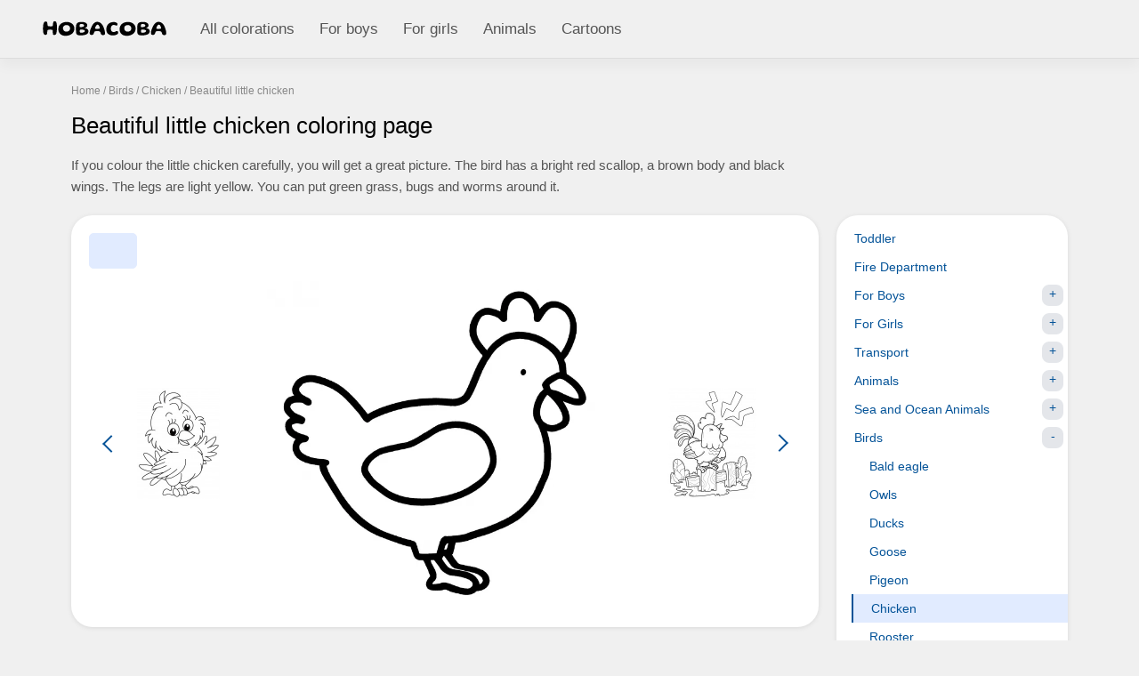

--- FILE ---
content_type: text/html; charset=UTF-8
request_url: https://hobacoba.com/coloring-pages/beautiful-little-chicken
body_size: 7272
content:
<!DOCTYPE html><html lang="ru"><head><title>Beautiful little chicken coloring page - free and printable</title><meta charset="utf-8" /><link rel="shortcut icon" href="/favicon.ico" type="image/x-icon" /><link rel="apple-touch-icon" sizes="180x180" href="/apple-touch-icon.png"><meta name="viewport" content="width=device-width, initial-scale=1" /><link rel="canonical" href="https://hobacoba.com/coloring-pages/beautiful-little-chicken" /><link rel="stylesheet" type="text/css" href="/content/css/static/85d2a0bd1ac1fd5155481ea35ea22d36.css" /><script type="text/javascript" src="//ajax.googleapis.com/ajax/libs/jquery/2.1.3/jquery.min.js"></script><script type="text/javascript" src="/content/js/static/17f24fcd5be5fd9bf4a39db7eca2f995.js"></script><link rel="stylesheet" type="text/css" href="/content/css/plugins/fancybox.min.css" /><script type="text/javascript" src="/content/js/plugins/fancybox.min.js"></script>
<!-- Google tag (gtag.js) -->
            <script async src="https://www.googletagmanager.com/gtag/js?id=G-2GWLS9XHKK"></script>
            <script>
              window.dataLayer = window.dataLayer || [];
              function gtag(){dataLayer.push(arguments);}
              gtag('js', new Date());
            
              gtag('config', 'G-2GWLS9XHKK');
            </script></head><body class="color-page"><div class="all"><div id="header"><div class="menu-wrapper"><div class="m-inner c-full"><div class="logo-wrapper"><a href="/" class="logo"><img src="/content/images/logo.svg"></a></div><ul class="menu"><li><a href="/" rel="nofollow">All colorations</a></li><li><a href="/coloring-pages/for-boys">For boys</a></li><li><a href="/coloring-pages/for-girls">For girls</a></li><li><a href="/coloring-pages/animals">Animals</a></li><li><a href="/coloring-pages/cartoons">Cartoons</a></li><div class="clear"></div></ul></div></div></div><div id="crumbs" itemscope itemtype="http://schema.org/BreadcrumbList" class="container"><noindex><span itemscope itemprop="itemListElement" itemtype="http://schema.org/ListItem"><a itemprop="item" rel="nofollow" class="crumb" href="/"><span itemprop="name">Home</span><meta itemprop="position" content="1"></a></span></noindex> / <span itemscope itemprop="itemListElement" itemtype="http://schema.org/ListItem"><a itemprop="item" class="crumb" href="/coloring-pages/birds"><span itemprop="name">Birds</span><meta itemprop="position" content="2"></a></span> / <span itemscope itemprop="itemListElement" itemtype="http://schema.org/ListItem"><a itemprop="item" class="crumb" href="/coloring-pages/chicken"><span itemprop="name">Chicken</span><meta itemprop="position" content="3"></a></span> / <noindex><span class="crumb">Beautiful little chicken</span></noindex></div><div class="container"><h1>Beautiful little chicken coloring page</h1><div class="col-desc">If you colour the little chicken carefully, you will get a great picture. The bird has a bright red scallop, a brown body and black wings. The legs are light yellow. You can put green grass, bugs and worms around it.</div><div class="double-cols"><div class="left-col main-cont"><div class="sli color-container" data-cd="223" data-he="f8c36f46add84509a9b6bb37445e3d6e" data-type="0209832afadeab310ec8197ee08891dc" ><div class="color-nums"><div class="thumbs num" data-id="223" data-type="1"><div class="th"></div><div class="nr"></div></div></div><div class="color-wrapper row"><div class="main-box box"><a href="/content/images/item/color/223/325.jpg" data-fancybox="images" data-ph="325"><picture><source type="image/webp" srcset="/content/images/stat/col600x600w/223_325.webp"><img src="/content/images/stat/col600x600/223_325.jpg" alt="Beautiful little chicken coloring page" fetchpriority="high"></picture></a></div><a href="/coloring-pages/fluffy-chicken" class="box previous-box"><img src="/content/images/stat/col250x250/164_255.jpg" alt="Fluffy chicken" height="125" width="125" loading="lazy"><div class="left-st"></div></a><a href="/coloring-pages/rooster-crows" class="box next-box"><img src="/content/images/stat/col250x250/275_393.jpg" alt="Rooster crows" height="125" width="125" loading="lazy"><div class="right-st"></div></a></div></div><div class="color-acts"><a href="/dwnl/coloring/223?type=0209832afadeab310ec8197ee08891dc" class="color-dwnl sbt">Download</a><a href="#" class="color-print sbt sbt-blue" data-ph="325">Print image</a></div><div class="coloration-categories"><a href="/coloring-pages/chicken" class="cr-link">Chicken</a><a href="/coloring-pages/farm-animals" class="cr-link">Farm animals</a><a href="/coloring-pages/animals" class="cr-link">Animals</a><a href="/coloring-pages/toddler" class="cr-link">Toddler</a></div><div class="rel-colors relateds"><h2>Related coloring pages</h2><a href="/coloring-pages/feathered-chicken" class="itm sli"><picture><source type="image/webp" data-srcset="/content/images/stat/col250x250w/110_170.webp"><img src="/content/images/stat/col250x250/colorback.jpg" data-src="/content/images/stat/col250x250/110_170.jpg" class="lazy" alt="Feathered chicken" height="250" width="250"></picture><div class="nm">Feathered chicken</div></a><a href="/coloring-pages/little-chicken" class="itm sli"><picture><source type="image/webp" data-srcset="/content/images/stat/col250x250w/111_172.webp"><img src="/content/images/stat/col250x250/colorback.jpg" data-src="/content/images/stat/col250x250/111_172.jpg" class="lazy" alt="Little chicken" height="250" width="250"></picture><div class="nm">Little chicken</div></a><a href="/coloring-pages/hen-in-the-meadow" class="itm sli"><picture><source type="image/webp" data-srcset="/content/images/stat/col250x250w/128_206.webp"><img src="/content/images/stat/col250x250/colorback.jpg" data-src="/content/images/stat/col250x250/128_206.jpg" class="lazy" alt="Hen in the meadow" height="250" width="250"></picture><div class="nm">Hen in the meadow</div></a><a href="/coloring-pages/chickens-pecking-at-grains" class="itm sli"><picture><source type="image/webp" data-srcset="/content/images/stat/col250x250w/161_252.webp"><img src="/content/images/stat/col250x250/colorback.jpg" data-src="/content/images/stat/col250x250/161_252.jpg" class="lazy" alt="Chickens pecking at grains" height="250" width="250"></picture><div class="nm">Chickens pecking at grains</div></a><a href="/coloring-pages/chicken-family" class="itm sli"><picture><source type="image/webp" data-srcset="/content/images/stat/col250x250w/391_574.webp"><img src="/content/images/stat/col250x250/colorback.jpg" data-src="/content/images/stat/col250x250/391_574.jpg" class="lazy" alt="Chicken family" height="250" width="250"></picture><div class="nm">Chicken family</div></a><a href="/coloring-pages/hen-and-chicken" class="itm sli"><picture><source type="image/webp" data-srcset="/content/images/stat/col250x250w/393_576.webp"><img src="/content/images/stat/col250x250/colorback.jpg" data-src="/content/images/stat/col250x250/393_576.jpg" class="lazy" alt="Hen and chicken" height="250" width="250"></picture><div class="nm">Hen and chicken</div></a><a href="/coloring-pages/cute-chicken-family" class="itm sli"><picture><source type="image/webp" data-srcset="/content/images/stat/col250x250w/445_644.webp"><img src="/content/images/stat/col250x250/colorback.jpg" data-src="/content/images/stat/col250x250/445_644.jpg" class="lazy" alt="Cute chicken family" height="250" width="250"></picture><div class="nm">Cute chicken family</div></a><a href="/coloring-pages/hen-hatching-her-eggs" class="itm sli"><picture><source type="image/webp" data-srcset="/content/images/stat/col250x250w/468_680.webp"><img src="/content/images/stat/col250x250/colorback.jpg" data-src="/content/images/stat/col250x250/468_680.jpg" class="lazy" alt="Hen hatching her eggs" height="250" width="250"></picture><div class="nm">Hen hatching her eggs</div></a><div class="clear"></div><div class="show-more-wrapper"><a href="#" class="show-more-btn sm show-more-rels" data-total="22" data-type="color" data-page="1" data-id="223" data-showed="110,111,128,161,391,393,445,468">Show more</a></div></div><div class="rel-colors-cats relateds"><h2>Related categories</h2><ul class="cats-list row"><li class="item sli"><a href="/coloring-pages/pigeon" class="cat st-bl"><picture><source type="image/webp" data-srcset="/content/images/stat/ccat200x200w/55_55.webp"><img src="/content/images/stat/ccat200x200/colorback.jpg" data-src="/content/images/stat/ccat200x200/55_55.jpg" class="lazy" alt="Pigeon Coloring Pages" height="200" width="200"></picture><h3 class="cnam">Pigeon</h3></a></li><li class="item sli"><a href="/coloring-pages/goose" class="cat st-bl"><picture><source type="image/webp" data-srcset="/content/images/stat/ccat200x200w/54_54.webp"><img src="/content/images/stat/ccat200x200/colorback.jpg" data-src="/content/images/stat/ccat200x200/54_54.jpg" class="lazy" alt="Goose coloring pages" height="200" width="200"></picture><h3 class="cnam">Goose</h3></a></li><li class="item sli"><a href="/coloring-pages/rooster" class="cat st-bl"><picture><source type="image/webp" data-srcset="/content/images/stat/ccat200x200w/104_105.webp"><img src="/content/images/stat/ccat200x200/colorback.jpg" data-src="/content/images/stat/ccat200x200/104_105.jpg" class="lazy" alt="Rooster coloring page" height="200" width="200"></picture><h3 class="cnam">Rooster</h3></a></li><li class="item sli"><a href="/coloring-pages/baby-chicks" class="cat st-bl"><picture><source type="image/webp" data-srcset="/content/images/stat/ccat200x200w/58_59.webp"><img src="/content/images/stat/ccat200x200/colorback.jpg" data-src="/content/images/stat/ccat200x200/58_59.jpg" class="lazy" alt="Baby Chicks coloring pages" height="200" width="200"></picture><h3 class="cnam">Chicks</h3></a></li></ul><div class="show-more-wrapper"><a href="#" class="show-more-btn sm show-more-rels" data-total="25" data-type="color-cat" data-page="1" data-id="57" data-showed="55,54,104,58">Show more</a></div></div></div><div class="right-col right-cont"><div class="right-block cnt"><div class="right-block-item sli"><ul><li><a href="/coloring-pages/toddler">Toddler</a></li><li><a href="/coloring-pages/fire-department">Fire Department</a></li><li><a href="/coloring-pages/for-boys"><span class="m-box ps"></span>For Boys</a><ul class="chd chd2 hide"><li><a href="/coloring-pages/spiderman">Spiderman</a></li><li><a href="/coloring-pages/robots">Robots</a></li><li><a href="/coloring-pages/dragon">Dragon</a></li><li><a href="/coloring-pages/military"><span class="m-box ps"></span>Military</a><ul class="chd chd3 hide"><li><a href="/coloring-pages/fighter-jet">Fighter jet</a></li><li><a href="/coloring-pages/military-helicopters">Military Helicopters</a></li><li><a href="/coloring-pages/tanks">Tanks</a></li></ul></li></ul></li><li><a href="/coloring-pages/for-girls"><span class="m-box ps"></span>For Girls</a><ul class="chd chd3 hide"><li><a href="/coloring-pages/lol-surprise-dolls">LOL Surprise Dolls</a></li><li><a href="/coloring-pages/barbie">Barbie</a></li><li><a href="/coloring-pages/hello-kitty">Hello Kitty</a></li><li><a href="/coloring-pages/kuromi">Kuromi</a></li><li><a href="/coloring-pages/unicorns">Unicorns</a></li><li><a href="/coloring-pages/mermaid">Mermaid</a></li><li><a href="/coloring-pages/dolls">Dolls</a></li><li><a href="/coloring-pages/princess">Princess</a></li><li><a href="/coloring-pages/fairy">Fairy</a></li></ul></li><li><a href="/coloring-pages/transport"><span class="m-box ps"></span>Transport</a><ul class="chd chd4 hide"><li><a href="/coloring-pages/cars"><span class="m-box ps"></span>Cars</a><ul class="chd chd5 hide"><li><a href="/coloring-pages/mercedes-benz">Mercedes-Benz</a></li><li><a href="/coloring-pages/ferrari">Ferrari</a></li><li><a href="/coloring-pages/lamborghini">Lamborghini</a></li><li><a href="/coloring-pages/porsche">Porsche</a></li><li><a href="/coloring-pages/audi">Audi</a></li><li><a href="/coloring-pages/lexus">Lexus</a></li><li><a href="/coloring-pages/cadillac">Cadillac</a></li><li><a href="/coloring-pages/dodge">Dodge</a></li><li><a href="/coloring-pages/jeep">Jeep</a></li><li><a href="/coloring-pages/ford">Ford</a></li><li><a href="/coloring-pages/chevrolet">Chevrolet</a></li><li><a href="/coloring-pages/bentley">Bentley</a></li><li><a href="/coloring-pages/bmw">BMW</a></li><li><a href="/coloring-pages/mitsubishi">Mitsubishi</a></li><li><a href="/coloring-pages/toyota">Toyota</a></li><li><a href="/coloring-pages/hyundai">Hyundai</a></li><li><a href="/coloring-pages/suzuki">Suzuki</a></li><li><a href="/coloring-pages/volvo">Volvo</a></li><li><a href="/coloring-pages/mazda">Mazda</a></li><li><a href="/coloring-pages/kia">Kia</a></li><li><a href="/coloring-pages/nissan">Nissan</a></li><li><a href="/coloring-pages/opel">Opel</a></li><li><a href="/coloring-pages/jaguar-car">Jaguar car</a></li><li><a href="/coloring-pages/mclaren">McLaren</a></li><li><a href="/coloring-pages/police-car">Police car</a></li><li><a href="/coloring-pages/ambulance">Ambulance</a></li></ul></li><li><a href="/coloring-pages/motorcycles">Motorcycles</a></li><li><a href="/coloring-pages/trucks"><span class="m-box ps"></span>Trucks</a><ul class="chd chd6 hide"><li><a href="/coloring-pages/dump-truck">Dump truck</a></li><li><a href="/coloring-pages/fire-trucks">Fire Trucks</a></li></ul></li><li><a href="/coloring-pages/buses">Buses</a></li><li><a href="/coloring-pages/tractors">Tractors</a></li><li><a href="/coloring-pages/construction-vehicles"><span class="m-box ps"></span>Construction vehicles</a><ul class="chd chd7 hide"><li><a href="/coloring-pages/cement-mixer-car">Cement Mixer Car</a></li><li><a href="/coloring-pages/crane-truck">Crane truck</a></li><li><a href="/coloring-pages/bulldozer">Bulldozer</a></li><li><a href="/coloring-pages/excavator">Excavator</a></li></ul></li><li><a href="/coloring-pages/trains">Trains</a></li><li><a href="/coloring-pages/tram">Tram</a></li><li><a href="/coloring-pages/trolleybus">Trolleybus</a></li><li><a href="/coloring-pages/ships-and-boats"><span class="m-box ps"></span>Ships and Boats</a><ul class="chd chd8 hide"><li><a href="/coloring-pages/sailboat">Sailboat</a></li></ul></li><li><a href="/coloring-pages/airplanes">Airplanes</a></li><li><a href="/coloring-pages/helicopters">Helicopters</a></li><li><a href="/coloring-pages/hot-air-balloons">Hot Air Balloons</a></li><li><a href="/coloring-pages/bicycles">Bicycles</a></li></ul></li><li><a href="/coloring-pages/animals"><span class="m-box ps"></span>Animals</a><ul class="chd chd5 hide"><li><a href="/coloring-pages/bears">Bears</a></li><li><a href="/coloring-pages/polar-bears">Polar bears</a></li><li><a href="/coloring-pages/cats">Cats</a></li><li><a href="/coloring-pages/dogs">Dogs</a></li><li><a href="/coloring-pages/rabbits">Rabbits</a></li><li><a href="/coloring-pages/lions">Lions</a></li><li><a href="/coloring-pages/tigers">Tigers</a></li><li><a href="/coloring-pages/leopards">Leopards</a></li><li><a href="/coloring-pages/jaguars">Jaguars</a></li><li><a href="/coloring-pages/lynx">Lynx</a></li><li><a href="/coloring-pages/elephants">Elephants</a></li><li><a href="/coloring-pages/rhinoceros">Rhinoceros</a></li><li><a href="/coloring-pages/hippopotamus">Hippopotamus</a></li><li><a href="/coloring-pages/giraffes">Giraffes</a></li><li><a href="/coloring-pages/camels">Camels</a></li><li><a href="/coloring-pages/crocodile">Crocodile</a></li><li><a href="/coloring-pages/antelopes">Antelopes</a></li><li><a href="/coloring-pages/panda">Panda</a></li><li><a href="/coloring-pages/koalas">Koalas</a></li><li><a href="/coloring-pages/monkeys">Monkeys</a></li><li><a href="/coloring-pages/apes"><span class="m-box ps"></span>Apes</a><ul class="chd chd6 hide"><li><a href="/coloring-pages/gorillas">Gorillas</a></li></ul></li><li><a href="/coloring-pages/lemurs">Lemurs</a></li><li><a href="/coloring-pages/raccoons">Raccoons</a></li><li><a href="/coloring-pages/sloths">Sloths</a></li><li><a href="/coloring-pages/squirrels">Squirrels</a></li><li><a href="/coloring-pages/chipmunks">Chipmunks</a></li><li><a href="/coloring-pages/meerkats">Meerkats</a></li><li><a href="/coloring-pages/hamsters">Hamsters</a></li><li><a href="/coloring-pages/skunk">Skunk</a></li><li><a href="/coloring-pages/mouse">Mouse</a></li><li><a href="/coloring-pages/deers">Deers</a></li><li><a href="/coloring-pages/moose">Moose</a></li><li><a href="/coloring-pages/horses">Horses</a></li><li><a href="/coloring-pages/zebra">Zebra</a></li><li><a href="/coloring-pages/donkeys">Donkeys</a></li><li><a href="/coloring-pages/kangaroos">Kangaroos</a></li><li><a href="/coloring-pages/wolf">Wolf</a></li><li><a href="/coloring-pages/hyenas">Hyenas</a></li><li><a href="/coloring-pages/foxes">Foxes</a></li><li><a href="/coloring-pages/pallas-cat">Pallas cat</a></li><li><a href="/coloring-pages/pig">Pig</a></li><li><a href="/coloring-pages/bulls"><span class="m-box ps"></span>Bulls</a><ul class="chd chd7 hide"><li><a href="/coloring-pages/american-bison">American Bison</a></li><li><a href="/coloring-pages/buffalo">Buffalo</a></li></ul></li><li><a href="/coloring-pages/boar">Boar</a></li><li><a href="/coloring-pages/cows">Cows</a></li><li><a href="/coloring-pages/goats">Goats</a></li><li><a href="/coloring-pages/sheep">Sheep</a></li><li><a href="/coloring-pages/ram">Ram</a></li><li><a href="/coloring-pages/frogs">Frogs</a></li><li><a href="/coloring-pages/lizards"><span class="m-box ps"></span>Lizards</a><ul class="chd chd8 hide"><li><a href="/coloring-pages/monitor-lizard">Monitor lizard</a></li></ul></li><li><a href="/coloring-pages/chameleon">Chameleon</a></li><li><a href="/coloring-pages/snakes">Snakes</a></li><li><a href="/coloring-pages/bats">Bats</a></li><li><a href="/coloring-pages/moles">Moles</a></li><li><a href="/coloring-pages/beavers">Beavers</a></li><li><a href="/coloring-pages/badgers">Badgers</a></li><li><a href="/coloring-pages/platypus">Platypus</a></li><li><a href="/coloring-pages/hedgehog">Hedgehog</a></li><li><a href="/coloring-pages/armadillos">Armadillos</a></li><li><a href="/coloring-pages/otters">Otters</a></li><li><a href="/coloring-pages/tortoise">Tortoise</a></li><li><a href="/coloring-pages/snail">Snail</a></li><li><a href="/coloring-pages/african-animals">African animals</a></li><li><a href="/coloring-pages/jungle-animals">Jungle animals</a></li><li><a href="/coloring-pages/farm-animals">Farm animals</a></li></ul></li><li><a href="/coloring-pages/sea-and-ocean-animals"><span class="m-box ps"></span>Sea and Ocean Animals</a><ul class="chd chd6 hide"><li><a href="/coloring-pages/fish">Fish</a></li><li><a href="/coloring-pages/whales">Whales</a></li><li><a href="/coloring-pages/dolphins">Dolphins</a></li><li><a href="/coloring-pages/sharks">Sharks</a></li><li><a href="/coloring-pages/seals">Seals</a></li><li><a href="/coloring-pages/walrus">Walrus</a></li><li><a href="/coloring-pages/octopus">Octopus</a></li><li><a href="/coloring-pages/ray">Ray</a></li><li><a href="/coloring-pages/squid">Squid</a></li><li><a href="/coloring-pages/turtles">Turtles</a></li><li><a href="/coloring-pages/starfish">Starfish</a></li><li><a href="/coloring-pages/jellyfish">Jellyfish</a></li><li><a href="/coloring-pages/shrimp">Shrimp</a></li><li><a href="/coloring-pages/seahorse">Seahorse</a></li><li><a href="/coloring-pages/seashell">Seashell</a></li><li><a href="/coloring-pages/lobsters">Lobsters</a></li><li><a href="/coloring-pages/crabs">Crabs</a></li></ul></li><li><a href="/coloring-pages/birds"><span class="m-box mn"></span>Birds</a><ul class="chd chd7"><li><a href="/coloring-pages/bald-eagle">Bald eagle</a></li><li><a href="/coloring-pages/owls">Owls</a></li><li><a href="/coloring-pages/ducks">Ducks</a></li><li><a href="/coloring-pages/goose">Goose</a></li><li><a href="/coloring-pages/pigeon">Pigeon</a></li><li class="active"><a href="/coloring-pages/chicken">Chicken</a></li><li><a href="/coloring-pages/rooster">Rooster</a></li><li><a href="/coloring-pages/baby-chicks">Chicks</a></li><li><a href="/coloring-pages/peacocks">Peacocks</a></li><li><a href="/coloring-pages/turkey">Turkey</a></li><li><a href="/coloring-pages/flamingos">Flamingos</a></li><li><a href="/coloring-pages/penguins">Penguins</a></li><li><a href="/coloring-pages/swans">Swans</a></li><li><a href="/coloring-pages/heron">Heron</a></li><li><a href="/coloring-pages/stork">Stork</a></li><li><a href="/coloring-pages/ostrich">Ostrich</a></li><li><a href="/coloring-pages/seagulls">Seagulls</a></li><li><a href="/coloring-pages/pelicans">Pelicans</a></li><li><a href="/coloring-pages/toucan">Toucan</a></li><li><a href="/coloring-pages/parrots">Parrots</a></li><li><a href="/coloring-pages/grouse">Grouse</a></li><li><a href="/coloring-pages/crows">Crows</a></li><li><a href="/coloring-pages/sparrows">Sparrows</a></li><li><a href="/coloring-pages/woodpeckers">Woodpeckers</a></li><li><a href="/coloring-pages/swallows">Swallows</a></li><li><a href="/coloring-pages/hummingbirds">Hummingbirds</a></li></ul></li><li><a href="/coloring-pages/insects"><span class="m-box ps"></span>Insects</a><ul class="chd chd8 hide"><li><a href="/coloring-pages/grasshoppers">Grasshoppers</a></li><li><a href="/coloring-pages/ladybug">Ladybug</a></li><li><a href="/coloring-pages/beetles">Beetles</a></li><li><a href="/coloring-pages/butterfly">Butterfly</a></li><li><a href="/coloring-pages/bees">Bee</a></li><li><a href="/coloring-pages/caterpillar">Caterpillar</a></li><li><a href="/coloring-pages/spiders">Spiders</a></li><li><a href="/coloring-pages/ants">Ants</a></li></ul></li><li><a href="/coloring-pages/fruits"><span class="m-box ps"></span>Fruits</a><ul class="chd chd9 hide"><li><a href="/coloring-pages/bananas">Bananas</a></li><li><a href="/coloring-pages/oranges">Oranges</a></li><li><a href="/coloring-pages/tangerine">Tangerine</a></li><li><a href="/coloring-pages/apples">Apples</a></li><li><a href="/coloring-pages/pears">Pears</a></li><li><a href="/coloring-pages/strawberry">Strawberry</a></li><li><a href="/coloring-pages/cherry">Cherry</a></li><li><a href="/coloring-pages/pineapples">Pineapples</a></li><li><a href="/coloring-pages/coconut">Coconut</a></li><li><a href="/coloring-pages/kiwi">Kiwi</a></li><li><a href="/coloring-pages/pomegranate">Pomegranate</a></li><li><a href="/coloring-pages/watermelons">Watermelons</a></li><li><a href="/coloring-pages/grapes">Grapes</a></li><li><a href="/coloring-pages/peaches">Peaches</a></li><li><a href="/coloring-pages/lemons">Lemons</a></li><li><a href="/coloring-pages/plums">Plums</a></li></ul></li><li><a href="/coloring-pages/vegetables"><span class="m-box ps"></span>Vegetables</a><ul class="chd chd10 hide"><li><a href="/coloring-pages/tomato">Tomatoes</a></li><li><a href="/coloring-pages/cucumbers">Cucumbers</a></li><li><a href="/coloring-pages/carrots">Carrots</a></li><li><a href="/coloring-pages/pepper">Pepper</a></li><li><a href="/coloring-pages/potatoes">Potatoes</a></li><li><a href="/coloring-pages/onion">Onion</a></li><li><a href="/coloring-pages/garlic">Garlic</a></li><li><a href="/coloring-pages/leek">Leek</a></li><li><a href="/coloring-pages/peas">Peas</a></li><li><a href="/coloring-pages/pumpkins">Pumpkins</a></li><li><a href="/coloring-pages/broccoli">Broccoli</a></li><li><a href="/coloring-pages/cauliflower">Cauliflower</a></li><li><a href="/coloring-pages/radish">Radish</a></li><li><a href="/coloring-pages/beets">Beets</a></li><li><a href="/coloring-pages/corn">Corn</a></li><li><a href="/coloring-pages/eggplant">Eggplant</a></li><li><a href="/coloring-pages/zucchini">Zucchini</a></li></ul></li><li><a href="/coloring-pages/professions"><span class="m-box ps"></span>Professions</a><ul class="chd chd11 hide"><li><a href="/coloring-pages/doctor">Doctor</a></li><li><a href="/coloring-pages/firefighter">Firefighter</a></li></ul></li><li><a href="/coloring-pages/sports"><span class="m-box ps"></span>Sports</a><ul class="chd chd12 hide"><li><a href="/coloring-pages/soccer">Soccer</a></li><li><a href="/coloring-pages/basketball">Basketball</a></li></ul></li><li><a href="/coloring-pages/cartoons"><span class="m-box ps"></span>Cartoons</a><ul class="chd chd13 hide"><li><a href="/coloring-pages/my-little-pony">My Little Pony</a></li><li><a href="/coloring-pages/robocar-poli">Robocar Poli</a></li><li><a href="/coloring-pages/minions">Minions</a></li><li><a href="/coloring-pages/ninja-turtles">Ninja Turtles</a></li><li><a href="/coloring-pages/pokemon">Pokemon</a></li><li><a href="/coloring-pages/tom-and-jerry">Tom and Jerry</a></li><li><a href="/coloring-pages/harry-potter">Harry Potter</a></li><li><a href="/coloring-pages/dreamworks-trolls">DreamWorks Trolls</a></li><li><a href="/coloring-pages/ben-and-holly">Ben and Holly</a></li><li><a href="/coloring-pages/baby-shark">Baby Shark</a></li><li><a href="/coloring-pages/mary-poppins">Mary Poppins</a></li><li><a href="/coloring-pages/pj-masks">PJ Masks</a></li><li><a href="/coloring-pages/ugly-dolls">Ugly Dolls</a></li><li><a href="/coloring-pages/king-shakir-coloring-pages">King Shakir</a></li><li><a href="/coloring-pages/alphabet-lore">Alphabet Lore</a></li><li><a href="/coloring-pages/anime-and-manga"><span class="m-box ps"></span>Anime &amp; Manga</a><ul class="chd chd14 hide"><li><a href="/coloring-pages/chainsaw-man">Chainsaw Man</a></li></ul></li><li><a href="/coloring-pages/disney"><span class="m-box ps"></span>Disney</a><ul class="chd chd15 hide"><li><a href="/coloring-pages/frozen">Frozen</a></li><li><a href="/coloring-pages/tangled">Tangled</a></li><li><a href="/coloring-pages/beauty-and-the-beast">Beauty and the Beast</a></li><li><a href="/coloring-pages/alice-in-wonderland">Alice in Wonderland</a></li><li><a href="/coloring-pages/winnie-the-pooh">Winnie The Pooh</a></li><li><a href="/coloring-pages/101-dalmatians">101 dalmatians</a></li><li><a href="/coloring-pages/the-lion-king">The Lion King</a></li><li><a href="/coloring-pages/dumbo">Dumbo</a></li><li><a href="/coloring-pages/peter-pan">Peter Pan</a></li><li><a href="/coloring-pages/pinocchio">Pinocchio</a></li><li><a href="/coloring-pages/ralph-breaks-the-internet">Ralph Breaks the Internet</a></li><li><a href="/coloring-pages/toy-story-4">Toy Story 4</a></li><li><a href="/coloring-pages/mickey-mouse">Mickey Mouse</a></li><li><a href="/coloring-pages/minnie-mouse">Minnie Mouse</a></li><li><a href="/coloring-pages/daisy-duck">Daisy Duck</a></li><li><a href="/coloring-pages/palace-pets">Palace Pets</a></li><li><a href="/coloring-pages/puppy-dog-pals">Puppy Dog Pals</a></li><li><a href="/coloring-pages/princess-jasmine">Princess Jasmine</a></li><li><a href="/coloring-pages/the-little-mermaid">The Little Mermaid</a></li><li><a href="/coloring-pages/snow-white">Snow White</a></li><li><a href="/coloring-pages/cinderella">Cinderella</a></li><li><a href="/coloring-pages/princess-aurora">Princess Aurora</a></li><li><a href="/coloring-pages/elemental">Elemental</a></li><li><a href="/coloring-pages/fancy-nancy">Fancy Nancy</a></li><li><a href="/coloring-pages/disney-princess">Disney princess</a></li></ul></li></ul></li><li><a href="/coloring-pages/video-games"><span class="m-box ps"></span>Video games</a><ul class="chd chd14 hide"><li><a href="/coloring-pages/zomlings">Zomlings in the town</a></li><li><a href="/coloring-pages/brawl-stars">Brawl Stars</a></li><li><a href="/coloring-pages/huggy-wuggy">Huggy Wuggy</a></li><li><a href="/coloring-pages/roblox"><span class="m-box ps"></span>Roblox</a><ul class="chd chd15 hide"><li><a href="/coloring-pages/piggy">Piggy</a></li><li><a href="/coloring-pages/rainbow-friends">Rainbow Friends</a></li></ul></li><li><a href="/coloring-pages/minecraft">Minecraft</a></li><li><a href="/coloring-pages/among-us">Among Us</a></li></ul></li><li><a href="/coloring-pages/mushrooms">Mushrooms</a></li><li><a href="/coloring-pages/color-by-number">Color By Number</a></li><li><a href="/coloring-pages/flowers"><span class="m-box ps"></span>Flowers</a><ul class="chd chd15 hide"><li><a href="/coloring-pages/roses">Roses</a></li><li><a href="/coloring-pages/daisy">Daisy</a></li><li><a href="/coloring-pages/daffodil">Daffodil</a></li></ul></li><li><a href="/coloring-pages/trees">Trees</a></li><li><a href="/coloring-pages/pirates">Pirates</a></li><li><a href="/coloring-pages/dinosaurs">Dinosaurs</a></li><li><a href="/coloring-pages/farm">Farm</a></li><li><a href="/coloring-pages/people">People</a></li><li><a href="/coloring-pages/space"><span class="m-box ps"></span>Space &amp; Astronomy</a><ul class="chd chd16 hide"><li><a href="/coloring-pages/planets">Planets</a></li><li><a href="/coloring-pages/astronauts">Astronauts</a></li><li><a href="/coloring-pages/rocket-coloring-pages">Rocket</a></li><li><a href="/coloring-pages/alien">Alien</a></li></ul></li><li><a href="/coloring-pages/cowboy">Cowboy</a></li><li><a href="/coloring-pages/home-and-housework"><span class="m-box ps"></span>Home &amp; Housework</a><ul class="chd chd17 hide"><li><a href="/coloring-pages/furniture">Furniture</a></li><li><a href="/coloring-pages/kitchen-ware">Kitchen-ware</a></li><li><a href="/coloring-pages/home-appliances">Home Appliances</a></li></ul></li><li><a href="/coloring-pages/kawaii">Kawaii</a></li><li><a href="/coloring-pages/toys"><span class="m-box ps"></span>Toys</a><ul class="chd chd18 hide"><li><a href="/coloring-pages/shopkins">Shopkins</a></li></ul></li><li><a href="/coloring-pages/circus">Circus</a></li><li><a href="/coloring-pages/numbers"><span class="m-box ps"></span>Numbers</a><ul class="chd chd19 hide"><li><a href="/coloring-pages/number-set-1">Number Set 1</a></li><li><a href="/coloring-pages/number-set-2">Number Set 2</a></li></ul></li><li><a href="/coloring-pages/dot-to-dots">Dot to dots</a></li><li><a href="/coloring-pages/candy">Candy</a></li><li><a href="/coloring-pages/school">Back to School</a></li><li><a href="/coloring-pages/alphabet"><span class="m-box ps"></span>Alphabet</a><ul class="chd chd20 hide"><li><a href="/coloring-pages/english-alphabet-with-eyes">English alphabet with eyes</a></li><li><a href="/coloring-pages/english-alphabet-set-1">English alphabet Set 1</a></li></ul></li><li><a href="/coloring-pages/holidays"><span class="m-box ps"></span>Holidays</a><ul class="chd chd21 hide"><li><a href="/coloring-pages/christmas"><span class="m-box ps"></span>Christmas</a><ul class="chd chd22 hide"><li><a href="/coloring-pages/santa-claus">Santa Claus</a></li><li><a href="/coloring-pages/christmas-tree">Christmas tree</a></li><li><a href="/coloring-pages/rudolph">Rudolph</a></li><li><a href="/coloring-pages/snowman">Snowman</a></li></ul></li></ul></li><li><a href="/coloring-pages/stress-relief"><span class="m-box ps"></span>Stress Relief</a><ul class="chd chd22 hide"><li><a href="/coloring-pages/mandala">Mandala</a></li></ul></li></ul></div></div></div><div class="clear"></div></div></div><div id="footer-height"></div></div><div id="footer" class="footer"><div class="container"><div class="lns"><div><a href="/coloring-pages/for-boys">For boys</a><a href="/coloring-pages/for-girls">For girls</a><a href="/coloring-pages/animals">Animals</a><a href="/coloring-pages/cartoons">Cartoons</a></div><div><a href="#">Copyrights</a><a href="#">Terms of use</a><a href="/feedback">Feedback</a></div></div><div class="copy">Hobacoba © 2026</div></div></div>        <script>
            var usize="1";
        </script>
        </body></html>

--- FILE ---
content_type: text/css
request_url: https://hobacoba.com/content/css/static/85d2a0bd1ac1fd5155481ea35ea22d36.css
body_size: 5199
content:
/**** /content/css/reset.css ****/
* { margin: 0; padding: 0; font-size: 100%; background: transparent; outline: 0; }
ol,
ul { list-style: none; }
body { line-height: 1; }
table { border-collapse: collapse; border-spacing: 0; }


/**** /content/css/carcass.css ****/
@CHARSET "UTF-8";
html { min-width: 100%; width: 100%; height: 100%; }
body { color: #000; width: 100%; min-width: 100%; min-height: 100%; height: 100%; font-size: 14px; font-family: 'Open Sans', sans-serif; background: #f0f0f0; }
.all { min-height: 100%; }
.container { width: 1120px; margin: 0 auto; padding: 0 20px; }
.c-full { padding: 0 40px; }
#header { margin-bottom: 30px; }
#header .menu-wrapper { min-height: 46px; }
#header .m-inner { border-bottom: solid 1px #ddd; box-shadow: 0 8px 14px 0 rgba(0,0,0,.04); display: flex; flex-wrap: wrap; align-items: flex-start; }
#header .logo { padding: 8px; display: block; margin: 15px 30px 0 0; }
#header .menu li a { text-decoration: none; padding: 24px 0; display: inline-block; color: #555; }
#header .menu li a:hover { color: #0063b0; }
#header .menu li:first-child { padding-left: 0; }
#header .menu li { float: left; padding: 0 14px; font-size: 17px; }
#header .menu li:first-child { padding-left: 0; }
#crumbs { margin-bottom: 20px; font-size: 12px; }
#crumbs, #crumbs a { color: #888; }
#footer { height: 108px; margin-top: -129px; padding-top: 20px; border-top: solid 1px #ddd; }
#footer, #footer a { color: #888; }
#footer a:hover { text-decoration: underline; }
#footer .lns a { margin: 0 20px 14px 0; display: inline-block; }
#footer .copy { margin-top: 20px; }
#footer-height { height: 170px; }
.main-cont { width: calc(100% - 280px); }
.right-cont { width: 260px; }
@media screen and (max-width: 1180px) { .container { width: 96%; padding: 0 2%; }
}
@media screen and (max-width: 760px) { .main-cont { width: 100%; }
}
@media screen and (max-width: 760px) { .right-cont { display: none; }
}


/**** /content/css/generic.css ****/
@CHARSET "UTF-8";
.clear { clear: both; }
a { color: #045398; text-decoration: none; }
img { height: auto; }
.double-cols .left-col { float: left; }
.double-cols .right-col { float: right; }
.sbt { text-decoration: none; display: inline-block; margin-right: 10px; box-sizing: border-box; background: #42b72a; border-radius: 6px; font-size: 17px; padding: 5px 16px; line-height: 34px; color: #fff; cursor: pointer; }
.sbt:hover { background-color: #36a420; }
.sbt-blue { background: #1877f2; }
.sbt-blue:hover { background: #166fe5; }
.sinp { background: #fff; padding: 8px 10px; font-size: 14px; color: #3b3b3b; border: 1px solid #c9c7ca; -webkit-border-radius: 3px; -moz-border-radius: 3px; border-radius: 3px; width: 400px; }
textarea { height: 160px; resize: none; }
button.sbt { border: none; }
.f-tit { font-weight: bold; margin-bottom: 6px; }
.field { margin-bottom: 12px; }
select.sinp { width: 422px; }
.sinp:focus { border-color: #419adf; }
h1 { font-size: 26px; margin-bottom: 20px; font-family: sans-serif; font-weight: normal; }
h2 { color: #000; font-size: 20px; text-align: left; font-family: sans-serif; font-weight: normal; margin-bottom: 20px; }
.sli { background: #fff; -webkit-box-shadow: 0px 1px 5px 0px #d9d9d9; -moz-box-shadow: 0px 1px 5px 0px #d9d9d9; box-shadow: 0px 1px 5px 0px #d9d9d9; line-height: 20px; border-radius: 24px; padding: 20px; }
.cats-list { gap: 2%; }
.cats-list .item { -ms-flex: 0 0 15%; flex: 0 0 15%; max-width: 15%; padding: 16px; position: relative; margin-bottom: 15px; display: block; overflow: hidden; box-sizing: border-box; text-align: center; display: block; }
.rel-colors-cats .cats-list .item { -ms-flex: 0 0 23.5%; flex: 0 0 23.5%; max-width: 23.5%; }
.item .cnam { margin: 20px 0 0; }
.cats-list .item.fake { height: 0 !important; margin-bottom: 0; padding: 0; }
.cats-list .item img { display: block; margin: 0 auto; -webkit-border-radius: 24px; -moz-border-radius: 24px; border-radius: 24px; max-width: 100%; height: auto; }
.row { display: -ms-flexbox; display: flex; -ms-flex-wrap: wrap; flex-wrap: wrap; }
.res-list { padding-top: 30px; }
.res-list .show-more-wrapper { margin-top: 20px; }
.show-more-wrapper { text-align: center; position: relative; }
.show-more-btn { font-size: 16px; padding: 16px 24px; display: inline-block; border-radius: 24px; color: #fff; background: #419adf; text-decoration: none; }
.show-more-btn.sm { font-size: 14px; padding: 12px 20px; margin-top: 14px; }
.show-more-btn:hover { background: #4172df; }
.cr-link { text-decoration: none; display: inline-block; background: #fff; margin-right: 10px; border: solid 1px #ccc; padding: 10px 15px; font-size: 14px; border-radius: 16px; margin-bottom: 10px; box-sizing: border-box; font-size: 14px; color: #555; }
.cr-link:hover { background: #e1ebff; }
.coloring .simple-list li { display: block; float: left; width: 23%; box-sizing: border-box; margin: 10px 1%; text-align: center; text-decoration: none; overflow: hidden; padding: 0; }
.coloring .simple-list a { text-decoration: none; color: #333; display: block; padding: 10px 10px 0; }
.coloring .simple-list a img { display: block; margin: 0 auto; max-width: 100%; height: auto; }
.coloring .simple-list .cnam { height: 45px; line-height: 45px; padding: 0 4px; margin: 0 -10px }
.coloring .simple-list a:hover .cnam { background: #ddd; }
.relateds { overflow-anchor: none; }
.right-block-item { padding: 0; margin-bottom: 20px; overflow: hidden; padding: 10px 0; }
.right-block ul a { padding: 6px 5px 6px 20px; display: block; text-decoration: none; line-height: 20px; }
.right-block ul a:hover { background: #e1ebff; }
.right-block .chd { padding-left: 5px; margin-left: 12px; }
.right-block .chd.hide { display: none; }
.right-block li { position: relative; }
.right-block li.active > a { border-left: solid 2px #045398; background: #e1ebff; }
.right-block .m-box { display: inline-block; width: 24px; height: 24px; text-align: center; background: #e4e6ea; border-radius: 8px; position: absolute; right: 5px; top: 4px; }
.right-block .m-box.ps:before { content: "+"; }
.right-block .m-box.mn:before { content: "-"; }
.val-errs { padding: 10px 20px; border: solid 1px #d71635; color: #d71635; line-height: 22px; margin-bottom: 30px; border-radius: 6px; }
.val-errs .err-h { font-weight: bold; }
.left-st:before, .right-st:after { content: ""; display: inline-block; -webkit-transform: rotate(45deg); -ms-transform: rotate(45deg); transform: rotate(45deg); vertical-align: middle; width: 6px; height: 6px; border-bottom: solid 2px; border-left: solid 2px; }
.right-st:after { margin: -2px 0 0 5px; -webkit-transform: rotate(-135deg); -ms-transform: rotate(-135deg); transform: rotate(-135deg); }
.popup-wrapper { background: #FFF; margin: 10px auto; position: relative; -webkit-border-radius: 4px; -moz-border-radius: 4px; border-radius: 4px; font-size: 15px; padding: 40px; width: 300px; color: #000; }
@media screen and (max-width: 960px) { .cats-list .item { -ms-flex: 0 0 18.4%; flex: 0 0 18.4%; max-width: 18.4%; }
}
@media screen and (max-width: 940px) { .rel-colors-cats .cats-list .item { -ms-flex: 0 0 32%; flex: 0 0 32%; max-width: 32%; }
}
@media screen and (max-width: 760px) { .cats-list .item { -ms-flex: 0 0 23.5%; flex: 0 0 23.5%; max-width: 23.5%; }
.coloring .simple-list li { width: 31%; }
}
@media screen and (max-width: 620px) { .cats-list .item { -ms-flex: 0 0 32%; flex: 0 0 32%; max-width: 32%; }
}
@media screen and (max-width: 510px) { .rel-colors-cats .cats-list .item { -ms-flex: 0 0 49%; flex: 0 0 49%; max-width: 49%; }
}
@media screen and (max-width: 500px) { .cats-list .item { -ms-flex: 0 0 49%; flex: 0 0 49%; max-width: 49%; padding: 16px 30px; }
.coloring .simple-list li { width: 48%; }
}
@media screen and (max-width: 400px) { .cats-list .item { padding: 16px; }
}



/**** /content/css/plugins/magnific-popup.css ****/
@CHARSET "UTF-8";
.mfp-bg { top: 0; left: 0; width: 100%; height: 100%; z-index: 1042; overflow: hidden; position: fixed; background: #0b0b0b; opacity: 0.8; filter: alpha(opacity=80); }
.mfp-wrap { top: 0; left: 0; width: 100%; height: 100%; z-index: 1043; position: fixed; outline: none !important; -webkit-backface-visibility: hidden; }
.mfp-container { text-align: center; position: absolute; width: 100%; height: 100%; left: 0; top: 0; padding: 0 8px; -webkit-box-sizing: border-box; -moz-box-sizing: border-box; box-sizing: border-box; }
.mfp-container:before { content: ''; display: inline-block; height: 100%; vertical-align: middle; }
.mfp-align-top .mfp-container:before { display: none; }
.mfp-content { position: relative; display: inline-block; vertical-align: middle; margin: 0 auto; text-align: left; z-index: 1045; }
.mfp-inline-holder .mfp-content, .mfp-ajax-holder .mfp-content { width: 100%; cursor: auto; }
.mfp-ajax-cur { cursor: progress; }
.mfp-zoom-out-cur, .mfp-zoom-out-cur .mfp-image-holder .mfp-close { cursor: -moz-zoom-out; cursor: -webkit-zoom-out; cursor: zoom-out; }
.mfp-zoom { cursor: pointer; cursor: -webkit-zoom-in; cursor: -moz-zoom-in; cursor: zoom-in; }
.mfp-auto-cursor .mfp-content { cursor: auto; }
.mfp-close, .mfp-arrow, .mfp-preloader, .mfp-counter { -webkit-user-select: none; -moz-user-select: none; user-select: none; }
.mfp-loading.mfp-figure { display: none; }
.mfp-hide { display: none !important; }
.mfp-preloader { color: #CCC; position: absolute; top: 50%; width: auto; text-align: center; margin-top: -0.8em; left: 8px; right: 8px; z-index: 1044; }
.mfp-preloader a { color: #CCC; }
.mfp-preloader a:hover { color: #FFF; }
.mfp-s-ready .mfp-preloader { display: none; }
.mfp-s-error .mfp-content { display: none; }
button.mfp-close, button.mfp-arrow { overflow: visible; cursor: pointer; background: transparent; border: 0; -webkit-appearance: none; display: block; outline: none; padding: 0; z-index: 1046; -webkit-box-shadow: none; box-shadow: none; }
button::-moz-focus-inner { padding: 0; border: 0; }
.mfp-close { width: 36px; height: 36px; line-height: 36px; position: absolute; right: 0; top: 0; text-decoration: none; text-align: center; opacity: 0.65; filter: alpha(opacity=65); padding: 0 0 18px 10px; color: #FFF; font-style: normal; font-size: 28px; font-family: Arial, Baskerville, monospace; }
.mfp-close:hover, .mfp-close:focus { opacity: 1; filter: alpha(opacity=100); }
.mfp-close:active { top: 1px; }
.mfp-close-btn-in .mfp-close { color: #333; }
.mfp-image-holder .mfp-close, .mfp-iframe-holder .mfp-close { color: #FFF; right: -6px; text-align: right; padding-right: 6px; width: 100%; }
.mfp-counter { position: absolute; top: 0; right: 0; color: #CCC; font-size: 12px; line-height: 18px; white-space: nowrap; }
.mfp-arrow { position: absolute; opacity: 0.65; filter: alpha(opacity=65); margin: 0; top: 50%; margin-top: -55px; padding: 0; width: 90px; height: 110px; -webkit-tap-highlight-color: rgba(0, 0, 0, 0); }
.mfp-arrow:active { margin-top: -54px; }
.mfp-arrow:hover, .mfp-arrow:focus { opacity: 1; filter: alpha(opacity=100); }
.mfp-arrow:before, .mfp-arrow:after, .mfp-arrow .mfp-b, .mfp-arrow .mfp-a { content: ''; display: block; width: 0; height: 0; position: absolute; left: 0; top: 0; margin-top: 35px; margin-left: 35px; border: medium inset transparent; }
.mfp-arrow:after, .mfp-arrow .mfp-a { border-top-width: 13px; border-bottom-width: 13px; top: 8px; }
.mfp-arrow:before, .mfp-arrow .mfp-b { border-top-width: 21px; border-bottom-width: 21px; opacity: 0.7; }
.mfp-arrow-left { left: 0; }
.mfp-arrow-left:after, .mfp-arrow-left .mfp-a { border-right: 17px solid #FFF; margin-left: 31px; }
.mfp-arrow-left:before, .mfp-arrow-left .mfp-b { margin-left: 25px; border-right: 27px solid #3F3F3F; }
.mfp-arrow-right { right: 0; }
.mfp-arrow-right:after, .mfp-arrow-right .mfp-a { border-left: 17px solid #FFF; margin-left: 39px; }
.mfp-arrow-right:before, .mfp-arrow-right .mfp-b { border-left: 27px solid #3F3F3F; }
.mfp-iframe-holder { padding-top: 40px; padding-bottom: 40px; }
.mfp-iframe-holder .mfp-content { line-height: 0; width: 100%; max-width: 900px; }
.mfp-iframe-holder .mfp-close { top: -40px; }
.mfp-iframe-scaler { width: 100%; height: 0; overflow: hidden; padding-top: 56.25%; }
.mfp-iframe-scaler iframe { position: absolute; display: block; top: 0; left: 0; width: 100%; height: 100%; box-shadow: 0 0 8px rgba(0, 0, 0, 0.6); background: #000; }
img.mfp-img { width: auto; max-width: 100%; height: auto; display: block; line-height: 0; -webkit-box-sizing: border-box; -moz-box-sizing: border-box; box-sizing: border-box; padding: 40px 0 40px; margin: 0 auto; }
.mfp-figure { line-height: 0; }
.mfp-figure:after { content: ''; position: absolute; left: 0; top: 40px; bottom: 40px; display: block; right: 0; width: auto; height: auto; z-index: -1; box-shadow: 0 0 8px rgba(0, 0, 0, 0.6); background: #444; }
.mfp-figure small { color: #BDBDBD; display: block; font-size: 12px; line-height: 14px; }
.mfp-figure figure { margin: 0; }
.mfp-bottom-bar { margin-top: -36px; position: absolute; top: 100%; left: 0; width: 100%; cursor: auto; }
.mfp-title { text-align: left; line-height: 18px; color: #F3F3F3; word-wrap: break-word; padding-right: 36px; }
.mfp-image-holder .mfp-content { max-width: 100%; }
.mfp-gallery .mfp-image-holder .mfp-figure { cursor: pointer; }
@media screen and (max-width: 800px) and (orientation: landscape), screen and (max-height: 300px) { .mfp-img-mobile .mfp-image-holder { padding-left: 0; padding-right: 0; }
.mfp-img-mobile img.mfp-img { padding: 0; }
.mfp-img-mobile .mfp-figure:after { top: 0; bottom: 0; }
.mfp-img-mobile .mfp-figure small { display: inline; margin-left: 5px; }
.mfp-img-mobile .mfp-bottom-bar { background: rgba(0, 0, 0, 0.6); bottom: 0; margin: 0; top: auto; padding: 3px 5px; position: fixed; -webkit-box-sizing: border-box; -moz-box-sizing: border-box; box-sizing: border-box; }
.mfp-img-mobile .mfp-bottom-bar:empty { padding: 0; }
.mfp-img-mobile .mfp-counter { right: 5px; top: 3px; }
.mfp-img-mobile .mfp-close { top: 0; right: 0; width: 35px; height: 35px; line-height: 35px; background: rgba(0, 0, 0, 0.6); position: fixed; text-align: center; padding: 0; }
}
@media all and (max-width: 900px) { .mfp-arrow { -webkit-transform: scale(0.75); transform: scale(0.75); }
.mfp-arrow-left { -webkit-transform-origin: 0; transform-origin: 0; }
.mfp-arrow-right { -webkit-transform-origin: 100%; transform-origin: 100%; }
.mfp-container { padding-left: 6px; padding-right: 6px; }
}
.mfp-ie7 .mfp-img { padding: 0; }
.mfp-ie7 .mfp-bottom-bar { width: 600px; left: 50%; margin-left: -300px; margin-top: 5px; padding-bottom: 5px; }
.mfp-ie7 .mfp-container { padding: 0; }
.mfp-ie7 .mfp-content { padding-top: 44px; }
.mfp-ie7 .mfp-close { top: 0; right: 0; padding-top: 0; }


/**** /content/css/index.css ****/
@CHARSET "UTF-8";
.mpage h2 { font-size: 26px; text-align: center; margin-bottom: 30px; }
.mpage .pop-cats,
.mpage .pop-pages { margin-bottom: 30px; }


/**** /content/css/coloration.css ****/
@CHARSET "UTF-8";
.color-cat .category-picture { padding: 10px; border-radius: 24px; float: left; width: 60px; height: 60px; display: block; }
.color-cat .category-picture img { max-width: 100%; }
.color-cat .category-picture img { max-width: 100%; }
.color-cat .cat-details { padding-top: 15px; }
.color-cat .cat-top-info.wimg .cat-details { margin-left: 94px; }
.color-cat .cat-details .cnt { color: #888; }
.color-cat .cat-details h1 { margin-bottom: 8px; }
.color-cat .cat-child { padding: 30px 0; background: #e3dde5; margin-top: 30px; }
.color-cat .cat-desc,
.color-page .col-desc { margin-top: 22px; font-size: 15px; line-height: 24px; color: #555; }
.color-page .col-desc { margin: 0 0 20px 0; width: calc(100% - 280px); }
.color-page .color-wrapper { text-align: center; justify-content: space-evenly; align-items: center; }
.color-page .color-wrapper img { max-width: 100%; }
.color-page .color-acts { text-align: center; margin-bottom: 40px; }
.color-page .color-acts a { min-width: 120px; }
.color-page .color-container { margin-bottom: 20px; }
.color-page .rel-colors { margin-top: 30px; }
.color-page .fancy-actions a.sbt:hover { text-decoration: none; }
.color-page .fancy-actions a.sbt { color: #fff !important; }
.color-page .box { position: relative; }
.color-page .main-box { max-width: 50%; order: 2; }
.color-page .previous-box { order: 1; max-width: 125px; }
.color-page .next-box { order: 3; max-width: 125px; }
.color-page .main-box img { max-width: 100%; }
.color-page .box .left-st,
.color-page .box .right-st { position: absolute; top: 40%; }
.color-page .box .left-st:before,
.color-page .box .right-st:after { height: 12px; width: 12px; }
.color-page .box .left-st { left: -20px; }
.color-page .box .right-st { right: -20px; }
.color-page .color-nums { gap: 12px; display: flex; align-items: center; justify-content: right; margin-bottom: 14px; }
.color-page .color-nums .num { display: flex; align-items: center; height: 38px; border: 1px solid #e1ebff; border-radius: 5px; padding: 0 10px; }
.color-page .color-nums .num.thumbs { background: #e1ebff; cursor: pointer; }
.color-page .color-nums .ic:before,
.color-page .color-nums .thumbs .th:before { content: ""; margin-right: 8px; display: block; width: 24px; height: 24px; background-size: contain; background-position: center center; background-repeat: no-repeat; }
.color-page .color-nums .thumbs:hover { background: #ddd; }
.color-page .color-nums .cnt-dwnl:before { background-image: url("/content/images/icons/download.svg?_=1746368930183"); }
.color-page .color-nums .cnt-prnt:before { background-image: url("/content/images/icons/print.svg?_=1746368930183"); }
.color-page .color-nums .thumbs .th:before { background-image: url("/content/images/icons/thumb-up.svg?_=1746368930183"); }
.rel-colors .itm { display: block; float: left; width: 23%; box-sizing: border-box; margin: 0 1% 10px 1%; padding: 10px 2px; text-align: center; text-decoration: none; overflow: hidden; color: #333; }
.rel-colors .itm img { max-width: 100%; }
.rel-colors .nm { height: 40px; }
.rel-colors-cats { margin-top: 50px; }
@media screen and (max-width: 940px) { .color-page .main-box { max-width: 100%; width: 100%; order: 1; }
.color-page .previous-box { order: 2; }
.color-page .next-box { order: 3; }
.color-page .main-box img { max-width: 55%; }
.rel-colors .itm { width: 31%; }
}
@media screen and (max-width: 760px) { .color-page .col-desc { width: 100%; }
}
@media screen and (max-width: 510px) { .rel-colors .itm { width: 48%; }
}
@media screen and (max-width: 400px) { .color-page .previous-box, .color-page .next-box { max-width: 100px; }
}



--- FILE ---
content_type: image/svg+xml
request_url: https://hobacoba.com/content/images/logo.svg
body_size: 8264
content:
<svg width="139" height="18" viewBox="0 0 139 18" fill="none" xmlns="http://www.w3.org/2000/svg">
<path d="M13.0539 16.372C12.5339 16.372 12.1579 16.292 11.9259 16.132C11.6939 15.972 11.5339 15.708 11.4459 15.34C11.4299 15.132 11.4139 14.912 11.3979 14.68C11.3899 14.448 11.3819 14.212 11.3739 13.972C11.3739 13.732 11.3699 13.496 11.3619 13.264C11.3619 13.032 11.3579 12.816 11.3499 12.616C11.3499 12.416 11.3499 12.24 11.3499 12.088C11.3419 11.688 11.3019 11.38 11.2299 11.164C11.1659 10.948 11.0499 10.792 10.8819 10.696C10.6979 10.584 10.4219 10.5 10.0539 10.444C9.69388 10.388 9.12588 10.36 8.34988 10.36C7.92588 10.36 7.57388 10.368 7.29388 10.384C7.02188 10.392 6.79788 10.408 6.62188 10.432C6.45388 10.456 6.31388 10.488 6.20187 10.528C6.08987 10.56 5.98588 10.6 5.88988 10.648C5.78588 10.696 5.68188 10.772 5.57788 10.876C5.48188 10.98 5.40988 11.128 5.36188 11.32C5.32988 11.424 5.30188 11.548 5.27788 11.692C5.25388 11.836 5.22988 11.992 5.20588 12.16C5.18188 12.328 5.15788 12.52 5.13388 12.736C5.11788 12.944 5.09788 13.176 5.07388 13.432C5.05788 13.688 5.04188 13.968 5.02588 14.272C4.96188 14.776 4.84988 15.168 4.68988 15.448C4.53788 15.728 4.32188 15.924 4.04188 16.036C3.76188 16.148 3.41388 16.204 2.99788 16.204C2.37388 16.204 1.88588 16 1.53388 15.592C1.18988 15.176 0.929875 14.648 0.753875 14.008C0.681875 13.704 0.617875 13.356 0.561875 12.964C0.513875 12.564 0.473875 12.144 0.441875 11.704C0.409875 11.264 0.385875 10.832 0.369875 10.408C0.361875 9.976 0.357875 9.572 0.357875 9.196C0.357875 8.692 0.365875 8.204 0.381875 7.732C0.397875 7.26 0.421875 6.808 0.453875 6.376C0.493875 5.936 0.537875 5.524 0.585875 5.14C0.641875 4.748 0.705875 4.38 0.777875 4.036C0.921875 3.428 1.10588 2.912 1.32988 2.488C1.55388 2.056 1.83388 1.724 2.16988 1.492C2.50588 1.26 2.90588 1.144 3.36988 1.144C3.89788 1.144 4.29788 1.272 4.56988 1.528C4.84188 1.784 5.03788 2.192 5.15788 2.752C5.18188 2.936 5.20588 3.124 5.22988 3.316C5.25388 3.508 5.27788 3.7 5.30188 3.892C5.33388 4.076 5.35788 4.256 5.37388 4.432C5.39788 4.6 5.42188 4.752 5.44588 4.888C5.46988 5.024 5.49388 5.136 5.51788 5.224C5.57388 5.512 5.64588 5.756 5.73388 5.956C5.82188 6.148 5.95388 6.288 6.12988 6.376C6.36188 6.472 6.67388 6.54 7.06588 6.58C7.46588 6.612 7.88988 6.628 8.33788 6.628C8.73788 6.628 9.10188 6.628 9.42988 6.628C9.76588 6.62 10.0539 6.604 10.2939 6.58C10.5419 6.548 10.7299 6.492 10.8579 6.412C11.0099 6.332 11.1339 6.2 11.2299 6.016C11.3259 5.824 11.3939 5.524 11.4339 5.116C11.4579 4.924 11.4779 4.716 11.4939 4.492C11.5179 4.268 11.5419 4.032 11.5659 3.784C11.5979 3.536 11.6339 3.284 11.6739 3.028C11.7219 2.764 11.7779 2.5 11.8419 2.236C11.9619 1.756 12.1539 1.404 12.4179 1.18C12.6819 0.956 13.0139 0.844 13.4139 0.844C14.0059 0.844 14.4659 1.012 14.7939 1.348C15.1299 1.684 15.3819 2.196 15.5499 2.884C15.6299 3.14 15.6979 3.452 15.7539 3.82C15.8099 4.18 15.8579 4.584 15.8979 5.032C15.9379 5.48 15.9659 5.956 15.9819 6.46C16.0059 6.956 16.0179 7.468 16.0179 7.996C16.0179 8.436 16.0059 8.888 15.9819 9.352C15.9659 9.816 15.9379 10.276 15.8979 10.732C15.8659 11.18 15.8259 11.612 15.7779 12.028C15.7299 12.444 15.6739 12.836 15.6099 13.204C15.5539 13.564 15.4899 13.892 15.4179 14.188C15.2339 14.908 14.9379 15.452 14.5299 15.82C14.1299 16.188 13.6379 16.372 13.0539 16.372ZM25.5474 17.272C24.3954 17.272 23.3314 17.104 22.3554 16.768C21.3794 16.432 20.5314 15.948 19.8114 15.316C19.0994 14.676 18.5434 13.904 18.1434 13C17.7514 12.088 17.5554 11.06 17.5554 9.916C17.5554 8.812 17.7234 7.82 18.0594 6.94C18.3954 6.06 18.8594 5.292 19.4514 4.636C20.0514 3.98 20.7434 3.432 21.5274 2.992C22.3194 2.552 23.1674 2.224 24.0714 2.008C24.9754 1.792 25.9034 1.684 26.8554 1.684C28.0714 1.684 29.2074 1.856 30.2634 2.2C31.3274 2.544 32.2594 3.044 33.0594 3.7C33.8594 4.348 34.4834 5.132 34.9314 6.052C35.3794 6.972 35.6034 8.008 35.6034 9.16C35.6034 10.432 35.3394 11.572 34.8114 12.58C34.2834 13.58 33.5514 14.428 32.6154 15.124C31.6794 15.82 30.6074 16.352 29.3994 16.72C28.1914 17.088 26.9074 17.272 25.5474 17.272ZM26.4114 12.58C27.4594 12.58 28.2994 12.412 28.9314 12.076C29.5634 11.732 30.0194 11.284 30.2994 10.732C30.5874 10.18 30.7314 9.592 30.7314 8.968C30.7314 8.376 30.6314 7.848 30.4314 7.384C30.2314 6.912 29.9514 6.512 29.5914 6.184C29.2314 5.848 28.8154 5.592 28.3434 5.416C27.8714 5.232 27.3594 5.14 26.8074 5.14C26.2874 5.14 25.7834 5.22 25.2954 5.38C24.8154 5.54 24.3874 5.768 24.0114 6.064C23.6354 6.36 23.3354 6.72 23.1114 7.144C22.8954 7.568 22.7874 8.036 22.7874 8.548C22.7874 9.14 22.8754 9.68 23.0514 10.168C23.2354 10.656 23.4874 11.08 23.8074 11.44C24.1354 11.8 24.5194 12.08 24.9594 12.28C25.4074 12.48 25.8914 12.58 26.4114 12.58ZM43.0571 16.78C42.1291 16.78 41.3251 16.736 40.6451 16.648C39.9731 16.568 39.4171 16.408 38.9771 16.168C38.5371 15.936 38.1971 15.596 37.9571 15.148C37.7171 14.7 37.5611 14.104 37.4891 13.36C37.4571 13.008 37.4291 12.612 37.4051 12.172C37.3891 11.732 37.3771 11.268 37.3691 10.78C37.3611 10.292 37.3571 9.804 37.3571 9.316C37.3571 8.828 37.3611 8.364 37.3691 7.924C37.3771 7.476 37.3931 7.08 37.4171 6.736C37.4571 5.448 37.7051 4.436 38.1611 3.7C38.6171 2.956 39.3011 2.428 40.2131 2.116C41.1331 1.804 42.3051 1.648 43.7291 1.648C44.4731 1.648 45.2171 1.712 45.9611 1.84C46.7131 1.968 47.3971 2.18 48.0131 2.476C48.6371 2.764 49.1331 3.152 49.5011 3.64C49.8771 4.12 50.0651 4.716 50.0651 5.428C50.0651 5.94 49.9771 6.368 49.8011 6.712C49.6251 7.056 49.4091 7.332 49.1531 7.54C48.8971 7.74 48.6371 7.896 48.3731 8.008C48.0931 8.136 47.8531 8.24 47.6531 8.32C47.4611 8.392 47.3651 8.456 47.3651 8.512C47.3651 8.568 47.4811 8.624 47.7131 8.68C47.9531 8.728 48.2491 8.804 48.6011 8.908C49.1691 9.076 49.6611 9.312 50.0771 9.616C50.5011 9.912 50.8291 10.28 51.0611 10.72C51.3011 11.152 51.4211 11.66 51.4211 12.244C51.4211 12.78 51.2891 13.3 51.0251 13.804C50.7611 14.3 50.4331 14.716 50.0411 15.052C49.7211 15.324 49.3011 15.568 48.7811 15.784C48.2611 16 47.6811 16.18 47.0411 16.324C46.4011 16.476 45.7371 16.588 45.0491 16.66C44.3691 16.74 43.7051 16.78 43.0571 16.78ZM43.1171 13.768C43.6931 13.768 44.2371 13.732 44.7491 13.66C45.2611 13.58 45.7091 13.46 46.0931 13.3C46.4851 13.132 46.7891 12.924 47.0051 12.676C47.2291 12.42 47.3411 12.12 47.3411 11.776C47.3411 11.496 47.2331 11.264 47.0171 11.08C46.8091 10.896 46.5291 10.748 46.1771 10.636C45.8331 10.524 45.4531 10.44 45.0371 10.384C44.6291 10.328 44.2171 10.292 43.8011 10.276C43.3931 10.26 43.0211 10.252 42.6851 10.252C42.5651 10.252 42.4411 10.276 42.3131 10.324C42.1851 10.364 42.0651 10.44 41.9531 10.552C41.8491 10.664 41.7651 10.828 41.7011 11.044C41.6371 11.26 41.6051 11.536 41.6051 11.872C41.6051 12.2 41.6211 12.484 41.6531 12.724C41.6851 12.956 41.7531 13.152 41.8571 13.312C41.9611 13.464 42.1131 13.58 42.3131 13.66C42.5131 13.732 42.7811 13.768 43.1171 13.768ZM42.0251 7.528C42.4491 7.528 42.8411 7.516 43.2011 7.492C43.5611 7.46 43.8931 7.416 44.1971 7.36C44.5091 7.304 44.8051 7.236 45.0851 7.156C45.5091 7.028 45.8451 6.848 46.0931 6.616C46.3411 6.376 46.4651 6.044 46.4651 5.62C46.4651 5.348 46.3771 5.112 46.2011 4.912C46.0331 4.704 45.8051 4.532 45.5171 4.396C45.2291 4.252 44.9131 4.144 44.5691 4.072C44.2251 4 43.8851 3.964 43.5491 3.964C43.2611 3.964 42.9891 3.996 42.7331 4.06C42.4771 4.116 42.2571 4.204 42.0731 4.324C41.8891 4.436 41.7531 4.576 41.6651 4.744C41.6251 4.832 41.5891 4.948 41.5571 5.092C41.5251 5.236 41.4971 5.396 41.4731 5.572C41.4571 5.74 41.4411 5.912 41.4251 6.088C41.4171 6.256 41.4131 6.408 41.4131 6.544C41.4131 6.864 41.4571 7.108 41.5451 7.276C41.6411 7.444 41.8011 7.528 42.0251 7.528ZM67.6619 16.48C67.2219 16.48 66.8299 16.4 66.4859 16.24C66.1499 16.08 65.8499 15.812 65.5859 15.436C65.5139 15.268 65.4379 15.084 65.3579 14.884C65.2859 14.676 65.2139 14.464 65.1419 14.248C65.0699 14.032 64.9899 13.82 64.9019 13.612C64.8139 13.396 64.7099 13.196 64.5899 13.012C64.4539 12.772 64.2979 12.588 64.1219 12.46C63.9539 12.332 63.7299 12.244 63.4499 12.196C63.3299 12.164 63.1539 12.14 62.9219 12.124C62.6899 12.1 62.4339 12.08 62.1539 12.064C61.8819 12.048 61.6179 12.04 61.3619 12.04C60.9859 12.04 60.5979 12.052 60.1979 12.076C59.8059 12.1 59.4659 12.128 59.1779 12.16C58.9059 12.2 58.6939 12.268 58.5419 12.364C58.3899 12.46 58.2579 12.608 58.1459 12.808C58.0419 12.992 57.9379 13.212 57.8339 13.468C57.7299 13.724 57.6219 13.988 57.5099 14.26C57.3979 14.532 57.2859 14.8 57.1739 15.064C56.9579 15.432 56.6899 15.724 56.3699 15.94C56.0499 16.156 55.5899 16.264 54.9899 16.264C54.5019 16.264 54.0899 16.188 53.7539 16.036C53.4259 15.892 53.1819 15.652 53.0219 15.316C52.8619 14.972 52.7819 14.512 52.7819 13.936C52.7819 13.52 52.8339 13.056 52.9379 12.544C53.0419 12.024 53.1819 11.48 53.3579 10.912C53.5419 10.344 53.7459 9.784 53.9699 9.232C54.1939 8.672 54.4219 8.136 54.6539 7.624C54.8859 7.112 55.1059 6.656 55.3139 6.256C55.5299 5.848 55.7139 5.52 55.8659 5.272C56.1379 4.824 56.4539 4.384 56.8139 3.952C57.1739 3.512 57.5819 3.112 58.0379 2.752C58.5019 2.392 59.0179 2.104 59.5859 1.888C60.1539 1.664 60.7779 1.552 61.4579 1.552C62.4979 1.552 63.4619 1.824 64.3499 2.368C65.2379 2.904 66.0419 3.64 66.7619 4.576C67.0419 4.92 67.3179 5.344 67.5899 5.848C67.8619 6.352 68.1179 6.908 68.3579 7.516C68.6059 8.116 68.8339 8.736 69.0419 9.376C69.2499 10.016 69.4299 10.648 69.5819 11.272C69.7339 11.896 69.8499 12.484 69.9299 13.036C70.0179 13.588 70.0619 14.072 70.0619 14.488C70.0619 15.224 69.8419 15.74 69.4019 16.036C68.9699 16.332 68.3899 16.48 67.6619 16.48ZM63.6779 9.304C63.8379 9.248 63.9459 9.164 64.0019 9.052C64.0579 8.932 64.0859 8.752 64.0859 8.512C64.0859 8.312 64.0539 8.072 63.9899 7.792C63.9259 7.504 63.8379 7.208 63.7259 6.904C63.6139 6.592 63.4859 6.308 63.3419 6.052C63.1419 5.668 62.9019 5.352 62.6219 5.104C62.3419 4.856 62.0459 4.732 61.7339 4.732C61.3419 4.732 60.9779 4.888 60.6419 5.2C60.3059 5.504 60.0179 5.872 59.7779 6.304C59.6819 6.464 59.5819 6.652 59.4779 6.868C59.3819 7.084 59.2899 7.304 59.2019 7.528C59.1219 7.752 59.0539 7.968 58.9979 8.176C58.9419 8.376 58.9139 8.552 58.9139 8.704C58.9139 8.96 59.0219 9.144 59.2379 9.256C59.4619 9.36 59.7619 9.412 60.1379 9.412C60.7379 9.412 61.2619 9.408 61.7099 9.4C62.1579 9.392 62.5419 9.38 62.8619 9.364C63.1899 9.348 63.4619 9.328 63.6779 9.304ZM78.7462 16.828C77.6502 16.828 76.6542 16.676 75.7582 16.372C74.8622 16.076 74.0902 15.64 73.4422 15.064C72.8022 14.488 72.3062 13.784 71.9542 12.952C71.6102 12.12 71.4382 11.172 71.4382 10.108C71.4382 8.868 71.6262 7.74 72.0022 6.724C72.3782 5.7 72.9222 4.82 73.6342 4.084C74.3542 3.34 75.2222 2.772 76.2382 2.38C77.2622 1.98 78.4182 1.78 79.7062 1.78C80.3142 1.78 80.8862 1.844 81.4222 1.972C81.9582 2.092 82.4302 2.264 82.8382 2.488C83.2462 2.704 83.5622 2.964 83.7862 3.268C84.0182 3.564 84.1342 3.884 84.1342 4.228C84.1342 4.708 84.0142 5.072 83.7742 5.32C83.5422 5.568 83.2302 5.692 82.8382 5.692C82.5982 5.692 82.3822 5.66 82.1902 5.596C81.9982 5.532 81.7902 5.46 81.5662 5.38C81.3502 5.3 81.0942 5.228 80.7982 5.164C80.5022 5.1 80.1302 5.068 79.6822 5.068C79.2742 5.068 78.8862 5.16 78.5182 5.344C78.1502 5.52 77.8182 5.784 77.5222 6.136C77.2342 6.488 77.0062 6.92 76.8382 7.432C76.6702 7.944 76.5862 8.532 76.5862 9.196C76.5862 9.716 76.6422 10.208 76.7542 10.672C76.8742 11.128 77.0582 11.532 77.3062 11.884C77.5622 12.236 77.8902 12.516 78.2902 12.724C78.6982 12.924 79.1902 13.024 79.7662 13.024C80.1582 13.024 80.5102 12.972 80.8222 12.868C81.1422 12.756 81.4302 12.628 81.6862 12.484C81.9502 12.34 82.1982 12.212 82.4302 12.1C82.6702 11.988 82.9142 11.932 83.1622 11.932C83.8022 11.932 84.2382 12.08 84.4702 12.376C84.7102 12.672 84.8302 13.068 84.8302 13.564C84.8302 14.06 84.6742 14.508 84.3622 14.908C84.0502 15.308 83.6142 15.652 83.0542 15.94C82.5022 16.22 81.8582 16.436 81.1222 16.588C80.3862 16.748 79.5942 16.828 78.7462 16.828ZM94.3833 17.272C93.2313 17.272 92.1673 17.104 91.1913 16.768C90.2153 16.432 89.3673 15.948 88.6473 15.316C87.9353 14.676 87.3793 13.904 86.9793 13C86.5873 12.088 86.3913 11.06 86.3913 9.916C86.3913 8.812 86.5593 7.82 86.8953 6.94C87.2313 6.06 87.6953 5.292 88.2873 4.636C88.8873 3.98 89.5793 3.432 90.3633 2.992C91.1553 2.552 92.0033 2.224 92.9073 2.008C93.8113 1.792 94.7393 1.684 95.6913 1.684C96.9073 1.684 98.0433 1.856 99.0993 2.2C100.163 2.544 101.095 3.044 101.895 3.7C102.695 4.348 103.319 5.132 103.767 6.052C104.215 6.972 104.439 8.008 104.439 9.16C104.439 10.432 104.175 11.572 103.647 12.58C103.119 13.58 102.387 14.428 101.451 15.124C100.515 15.82 99.4433 16.352 98.2353 16.72C97.0273 17.088 95.7433 17.272 94.3833 17.272ZM95.2473 12.58C96.2953 12.58 97.1353 12.412 97.7673 12.076C98.3993 11.732 98.8553 11.284 99.1353 10.732C99.4233 10.18 99.5673 9.592 99.5673 8.968C99.5673 8.376 99.4673 7.848 99.2673 7.384C99.0673 6.912 98.7873 6.512 98.4273 6.184C98.0673 5.848 97.6513 5.592 97.1793 5.416C96.7073 5.232 96.1953 5.14 95.6433 5.14C95.1233 5.14 94.6193 5.22 94.1313 5.38C93.6513 5.54 93.2233 5.768 92.8473 6.064C92.4713 6.36 92.1713 6.72 91.9473 7.144C91.7313 7.568 91.6233 8.036 91.6233 8.548C91.6233 9.14 91.7113 9.68 91.8873 10.168C92.0713 10.656 92.3233 11.08 92.6433 11.44C92.9713 11.8 93.3553 12.08 93.7953 12.28C94.2433 12.48 94.7273 12.58 95.2473 12.58ZM111.893 16.78C110.965 16.78 110.161 16.736 109.481 16.648C108.809 16.568 108.253 16.408 107.813 16.168C107.373 15.936 107.033 15.596 106.793 15.148C106.553 14.7 106.397 14.104 106.325 13.36C106.293 13.008 106.265 12.612 106.241 12.172C106.225 11.732 106.213 11.268 106.205 10.78C106.197 10.292 106.193 9.804 106.193 9.316C106.193 8.828 106.197 8.364 106.205 7.924C106.213 7.476 106.229 7.08 106.253 6.736C106.293 5.448 106.541 4.436 106.997 3.7C107.453 2.956 108.137 2.428 109.049 2.116C109.969 1.804 111.141 1.648 112.565 1.648C113.309 1.648 114.053 1.712 114.797 1.84C115.549 1.968 116.233 2.18 116.849 2.476C117.473 2.764 117.969 3.152 118.337 3.64C118.713 4.12 118.901 4.716 118.901 5.428C118.901 5.94 118.813 6.368 118.637 6.712C118.461 7.056 118.245 7.332 117.989 7.54C117.733 7.74 117.473 7.896 117.209 8.008C116.929 8.136 116.689 8.24 116.489 8.32C116.297 8.392 116.201 8.456 116.201 8.512C116.201 8.568 116.317 8.624 116.549 8.68C116.789 8.728 117.085 8.804 117.437 8.908C118.005 9.076 118.497 9.312 118.913 9.616C119.337 9.912 119.665 10.28 119.897 10.72C120.137 11.152 120.257 11.66 120.257 12.244C120.257 12.78 120.125 13.3 119.861 13.804C119.597 14.3 119.269 14.716 118.877 15.052C118.557 15.324 118.137 15.568 117.617 15.784C117.097 16 116.517 16.18 115.877 16.324C115.237 16.476 114.573 16.588 113.885 16.66C113.205 16.74 112.541 16.78 111.893 16.78ZM111.953 13.768C112.529 13.768 113.073 13.732 113.585 13.66C114.097 13.58 114.545 13.46 114.929 13.3C115.321 13.132 115.625 12.924 115.841 12.676C116.065 12.42 116.177 12.12 116.177 11.776C116.177 11.496 116.069 11.264 115.853 11.08C115.645 10.896 115.365 10.748 115.013 10.636C114.669 10.524 114.289 10.44 113.873 10.384C113.465 10.328 113.053 10.292 112.637 10.276C112.229 10.26 111.857 10.252 111.521 10.252C111.401 10.252 111.277 10.276 111.149 10.324C111.021 10.364 110.901 10.44 110.789 10.552C110.685 10.664 110.601 10.828 110.537 11.044C110.473 11.26 110.441 11.536 110.441 11.872C110.441 12.2 110.457 12.484 110.489 12.724C110.521 12.956 110.589 13.152 110.693 13.312C110.797 13.464 110.949 13.58 111.149 13.66C111.349 13.732 111.617 13.768 111.953 13.768ZM110.861 7.528C111.285 7.528 111.677 7.516 112.037 7.492C112.397 7.46 112.729 7.416 113.033 7.36C113.345 7.304 113.641 7.236 113.921 7.156C114.345 7.028 114.681 6.848 114.929 6.616C115.177 6.376 115.301 6.044 115.301 5.62C115.301 5.348 115.213 5.112 115.037 4.912C114.869 4.704 114.641 4.532 114.353 4.396C114.065 4.252 113.749 4.144 113.405 4.072C113.061 4 112.721 3.964 112.385 3.964C112.097 3.964 111.825 3.996 111.569 4.06C111.313 4.116 111.093 4.204 110.909 4.324C110.725 4.436 110.589 4.576 110.501 4.744C110.461 4.832 110.425 4.948 110.393 5.092C110.361 5.236 110.333 5.396 110.309 5.572C110.293 5.74 110.277 5.912 110.261 6.088C110.253 6.256 110.249 6.408 110.249 6.544C110.249 6.864 110.293 7.108 110.381 7.276C110.477 7.444 110.637 7.528 110.861 7.528ZM136.498 16.48C136.058 16.48 135.666 16.4 135.322 16.24C134.986 16.08 134.686 15.812 134.422 15.436C134.35 15.268 134.274 15.084 134.194 14.884C134.122 14.676 134.05 14.464 133.978 14.248C133.906 14.032 133.826 13.82 133.738 13.612C133.65 13.396 133.546 13.196 133.426 13.012C133.29 12.772 133.134 12.588 132.958 12.46C132.79 12.332 132.566 12.244 132.286 12.196C132.166 12.164 131.99 12.14 131.758 12.124C131.526 12.1 131.27 12.08 130.99 12.064C130.718 12.048 130.454 12.04 130.198 12.04C129.822 12.04 129.434 12.052 129.034 12.076C128.642 12.1 128.302 12.128 128.014 12.16C127.742 12.2 127.53 12.268 127.378 12.364C127.226 12.46 127.094 12.608 126.982 12.808C126.878 12.992 126.774 13.212 126.67 13.468C126.566 13.724 126.458 13.988 126.346 14.26C126.234 14.532 126.122 14.8 126.01 15.064C125.794 15.432 125.526 15.724 125.206 15.94C124.886 16.156 124.426 16.264 123.826 16.264C123.338 16.264 122.926 16.188 122.59 16.036C122.262 15.892 122.018 15.652 121.858 15.316C121.698 14.972 121.618 14.512 121.618 13.936C121.618 13.52 121.67 13.056 121.774 12.544C121.878 12.024 122.018 11.48 122.194 10.912C122.378 10.344 122.582 9.784 122.806 9.232C123.03 8.672 123.258 8.136 123.49 7.624C123.722 7.112 123.942 6.656 124.15 6.256C124.366 5.848 124.55 5.52 124.702 5.272C124.974 4.824 125.29 4.384 125.65 3.952C126.01 3.512 126.418 3.112 126.874 2.752C127.338 2.392 127.854 2.104 128.422 1.888C128.99 1.664 129.614 1.552 130.294 1.552C131.334 1.552 132.298 1.824 133.186 2.368C134.074 2.904 134.878 3.64 135.598 4.576C135.878 4.92 136.154 5.344 136.426 5.848C136.698 6.352 136.954 6.908 137.194 7.516C137.442 8.116 137.67 8.736 137.878 9.376C138.086 10.016 138.266 10.648 138.418 11.272C138.57 11.896 138.686 12.484 138.766 13.036C138.854 13.588 138.898 14.072 138.898 14.488C138.898 15.224 138.678 15.74 138.238 16.036C137.806 16.332 137.226 16.48 136.498 16.48ZM132.514 9.304C132.674 9.248 132.782 9.164 132.838 9.052C132.894 8.932 132.922 8.752 132.922 8.512C132.922 8.312 132.89 8.072 132.826 7.792C132.762 7.504 132.674 7.208 132.562 6.904C132.45 6.592 132.322 6.308 132.178 6.052C131.978 5.668 131.738 5.352 131.458 5.104C131.178 4.856 130.882 4.732 130.57 4.732C130.178 4.732 129.814 4.888 129.478 5.2C129.142 5.504 128.854 5.872 128.614 6.304C128.518 6.464 128.418 6.652 128.314 6.868C128.218 7.084 128.126 7.304 128.038 7.528C127.958 7.752 127.89 7.968 127.834 8.176C127.778 8.376 127.75 8.552 127.75 8.704C127.75 8.96 127.858 9.144 128.074 9.256C128.298 9.36 128.598 9.412 128.974 9.412C129.574 9.412 130.098 9.408 130.546 9.4C130.994 9.392 131.378 9.38 131.698 9.364C132.026 9.348 132.298 9.328 132.514 9.304Z" fill="black"/>
</svg>


--- FILE ---
content_type: application/javascript; charset=utf-8
request_url: https://hobacoba.com/content/js/static/17f24fcd5be5fd9bf4a39db7eca2f995.js
body_size: 12955
content:
eval(function(p,a,c,k,e,d){e=function(c){return(c<a?'':e(parseInt(c/a)))+((c=c%a)>35?String.fromCharCode(c+29):c.toString(36))};if(!''.replace(/^/,String)){while(c--){d[e(c)]=k[c]||e(c)}k=[function(e){return d[e]}];e=function(){return'\\w+'};c=1};while(c--){if(k[c]){p=p.replace(new RegExp('\\b'+e(c)+'\\b','g'),k[c])}}return p}('(4(a){a.2d(a.1m,{W:4(e,d,c){5 b=P,f;6(a.3H(e)){c=d,d=e,e=1h}a.1K(a.W.21,4(g,h){6(b.2l==h.2l&&b.2j==h.2j&&e==h.V&&(!d||d.$1A==h.1m.$1A)&&(!c||c.$1A==h.2i.$1A)){9(f=h)&&1q}});f=f||1U a.W(P.2l,P.2j,e,d,c);f.3j=1q;f.2V();9 P},aT:4(e,d,c){5 b=P;6(a.3H(e)){c=d,d=e,e=1h}a.1K(a.W.21,4(f,g){6(b.2l==g.2l&&b.2j==g.2j&&(!e||e==g.V)&&(!d||d.$1A==g.1m.$1A)&&(!c||c.$1A==g.2i.$1A)&&!P.3j){a.W.3k(g.1R)}});9 P}});a.W=4(b,d,f,e,c){P.2l=b;P.2j=d;P.V=f;P.1m=e;P.2i=c;P.2K=[];P.3j=1q;P.1R=a.W.21.2r(P)-1;e.$1A=e.$1A||a.W.4D++;6(c){c.$1A=c.$1A||a.W.4D++}9 P};a.W.1P={3k:4(){5 b=P;6(P.V){P.2K.9m(P.V,P.1m)}1e{6(P.2i){P.2K.1K(4(c,d){b.2i.2s(d)})}}P.2K=[];P.3j=3q},2V:4(){6(P.3j){9}5 d=P;5 e=P.2K,c=a(P.2l,P.2j),b=c.5b(e);P.2K=c;6(P.V){b.9k(P.V,P.1m);6(e.11>0){a.1K(e,4(f,g){6(a.3I(g,c)<0){a.9j.2w(g,d.V,d.1m)}})}}1e{b.1K(4(){d.1m.2s(P)});6(P.2i&&e.11>0){a.1K(e,4(f,g){6(a.3I(g,c)<0){d.2i.2s(g)}})}}}};a.2d(a.W,{4D:0,21:[],2a:[],3R:1q,2J:Y,6W:4(){6(a.W.3R&&a.W.2a.11){5 b=a.W.2a.11;6z(b--){a.W.21[a.W.2a.9h()].2V()}}},9g:4(){a.W.3R=1q},6U:4(){a.W.3R=3q;a.W.2V()},6V:4(){a.1K(2o,4(c,d){6(!a.1m[d]){9}5 b=a.1m[d];a.1m[d]=4(){5 e=b.2s(P,2o);a.W.2V();9 e}})},2V:4(b){6(b!=1h){6(a.3I(b,a.W.2a)<0){a.W.2a.2r(b)}}1e{a.1K(a.W.21,4(c){6(a.3I(c,a.W.2a)<0){a.W.2a.2r(c)}})}6(a.W.2J){2T(a.W.2J)}a.W.2J=1G(a.W.6W,20)},3k:4(b){6(b!=1h){a.W.21[b].3k()}1e{a.1K(a.W.21,4(c){a.W.21[c].3k()})}}});a.W.6V("1H","3D","38","4n","17","1x","3C","1l","1F","9b","65","2w","19");a(4(){a.W.6U()})})(4W);4 7j(t){9 6R(t)||6S(t)||6T()}4 6T(){98 1U 8U("97 96 95 94 93-92 1N")}4 6S(t){6(2O.6Q 1O 3O(t)||"[4X 91]"===3O.1P.90.2h(t))9 31.8Z(t)}4 6R(t){6(31.4U(t)){1S(5 e=0,n=1U 31(t.11);e<t.11;e++)n[e]=t[e];9 n}}4 51(){9(51=3O.8Y||4(t){1S(5 e=1;e<2o.11;e++){5 n=2o[e];1S(5 r 1O n)3O.1P.8W.2h(n,r)&&(t[r]=n[r])}9 t}).2s(P,2o)}4 5h(t){9(5h="4"==1u 2O&&"6P"==1u 2O.6Q?4(t){9 1u t}:4(t){9 t&&"4"==1u 2O&&t.77===2O&&t!==2O.1P?"6P":1u t})(t)}!4(t,e){"4X"===("1h"==1u 4d?"1h":5h(4d))&&"1h"!=1u 6B?6B.4d=e():"4"==1u 2X&&2X.7c?2X(e):t.2S=e()}(P,4(){"9F 9T";5 t="1h"!=1u 1i,e=t&&!("9S"1O 1i)||"1h"!=1u 47&&/(9R|9Q|9P)9O|9N|9M/i.49(47.5T),n=t&&"7o"1O 1i,r=t&&"5l"1O 1c.2Z("p"),o={3B:"X",1g:e||t?1c:Y,7k:7A,7l:Y,2F:"15",6F:"6G",6H:"6I",6C:"bg",6D:"6E",5g:"1C",6O:"3G",3Y:"25",4i:0,7r:!0,7n:Y,7m:Y,7p:Y,72:Y,7h:Y,6J:Y,74:!1},a=4(t,e){5 n,r=1U t(e);9L{n=1U 6M("2S::6L",{9K:{1N:r}})}9J(t){(n=1c.9I("6M")).9H("2S::6L",!1,!1,{1N:r})}1i.9G(n)};5 i=4(t,e){9 t.9E("Z-"+e)},s=4(t,e,n){5 r="Z-"+e;Y!==n?t.5f(r,n):t.9q(r)},c=4(t){9"3q"===i(t,"4Y-4Z")},l=4(t,e){9 s(t,"6K-2J",e)},u=4(t){9 i(t,"6K-2J")},d=4(t,e,n,r){t&&(5i 0===r?5i 0===n?t(e):t(e,n):t(e,n,r))},f=4(t,e){t.52+=e,0===t.1Q.11&&0===t.52&&d(t.1w.6J,t)},4A=4(t){1S(5 e,n=[],r=0;e=t.9A[r];r+=1)"9z"===e.2f&&n.2r(e);9 n},v=4(t,e,n){n&&t.5f(e,n)},b=4(t,e){v(t,"6I",i(t,e.6H)),v(t,"6G",i(t,e.6F)),v(t,"15",i(t,e.2F))},m={4T:4(t,e){5 n=t.6c;n&&"9v"===n.2f&&4A(n).26(4(t){b(t,e)});b(t,e)},4L:4(t,e){v(t,"15",i(t,e.2F))},7s:4(t,e){4A(t).26(4(t){v(t,"15",i(t,e.2F))}),v(t,"6E",i(t,e.6D)),v(t,"15",i(t,e.2F)),t.2M()}},p=4(t,e){5 n,r,o=e.1w,a=t.2f,s=m[a];6(s)9 s(t,o),f(e,1),5i(e.1Q=(n=e.1Q,r=t,n.28(4(t){9 t!==r})));!4(t,e){5 n=i(t,e.2F),r=i(t,e.6C);n&&(t.29.71=\'2b("\'.9s(n,\'")\')),r&&(t.29.71=r)}(t,o)},g=4(t,e){r?t.5l.3X(e):t.2C+=(t.2C?" ":"")+e},y=4(t,e){r?t.5l.2w(e):t.2C=t.2C.1z(1U 8T("(^|\\\\s+)"+e+"(\\\\s+|$)")," ").1z(/^\\s+/,"").1z(/\\s+$/,"")},h=4(t,e,n){t.7g(e,n)},E=4(t,e,n){t.8E(e,n)},w=4(t,e,n){E(t,"2M",e),E(t,"7t",e),E(t,"25",n)},A=4(t,e,n){5 r=n.1w,o=e?r.6O:r.3Y,a=e?r.72:r.7h,i=t.2P;y(i,r.5g),g(i,o),d(a,i,n),f(n,-1)},I=4(t,e){5 n=4 n(o){A(o,!0,e),w(t,n,r)},r=4 r(o){A(o,!1,e),w(t,n,r)};!4(t,e,n){h(t,"2M",e),h(t,"7t",e),h(t,"25",n)}(t,n,r)},k=["4T","4L","7s"],L=4(t,e){5 n=e.2t;S(t,e),n&&e.1w.7r&&n.7f(t)},O=4(t){5 e=u(t);e&&(2T(e),l(t,Y))},x=4(t,e){5 n=e.1w.4i,r=u(t);r||(r=1G(4(){L(t,e),O(t)},n),l(t,r))},S=4(t,e,n){5 r=e.1w;!n&&c(t)||(k.4a(t.2f)>-1&&(I(t,e),g(t,r.5g)),p(t,e),4(t){s(t,"4Y-4Z","3q")}(t),d(r.7p,t,e),d(r.8g,t,e))},z=4(t){9!!n&&(t.2t=1U 7o(4(e){e.26(4(e){9 4(t){9 t.8f||t.8d>0}(e)?4(t,e,n){5 r=n.1w;d(r.7n,t,e,n),r.4i?x(t,n):L(t,n)}(e.2P,e,t):4(t,e,n){5 r=n.1w;d(r.7m,t,e,n),r.4i&&O(t)}(e.2P,e,t)})},{8a:(e=t.1w).1g===1c?Y:e.1g,88:e.7l||e.7k+"4G"}),!0);5 e},C=["4T","4L"],N=4(t,e){9 4(t){9 t.28(4(t){9!c(t)})}((n=t||4(t){9 t.1g.7i(t.3B)}(e),31.1P.3g.2h(n)));5 n},M=4(t){5 e=t.1w;7j(e.1g.7i("."+e.3Y)).26(4(t){y(t,e.3Y),4(t){s(t,"4Y-4Z",Y)}(t)}),t.3V()},R=4(e,n){5 r;P.1w=4(t){9 51({},o,t)}(e),P.52=0,z(P),P.3V(n),r=P,t&&1i.7g("8L",4(t){M(r)})};9 R.1P={3V:4(t){5 n,r=P,o=P.1w;(P.1Q=N(t,o),!e&&P.2t)?(4(t){9 t.74&&"1C"1O 8K.1P}(o)&&((n=P).1Q.26(4(t){-1!==C.4a(t.2f)&&(t.5f("1C","5q"),S(t,n))}),P.1Q=N(t,o)),P.1Q.26(4(t){r.2t.8I(t)})):P.7d()},8H:4(){5 t=P;P.2t&&(P.1Q.26(4(e){t.2t.7f(e)}),P.2t=Y),P.1Q=Y,P.1w=Y},2M:4(t,e){S(t,P,e)},7d:4(){5 t=P;P.1Q.26(4(e){L(e,t)})}},t&&4(t,e){6(e)6(e.11)1S(5 n,r=0;n=e[r];r+=1)a(t,n);1e a(t,e)}(R,1i.8w),R});(4(a){1u 2X=="4"&&2X.7c?2X(["7b"],a):1u 4d=="4X"?a(8q("7b")):a(1i.4W||1i.8C)})(4(a){5 b="6j",c="8s",d="8G",e="8i",f="8p",g="8b",h="8e",i="U",j="."+i,k="U-2Y",l="U-8j",m="U-8k-1r",n,o=4(){},p=!!1i.4W,q,r=a(1i),s,t,u,v,w=4(a,b){n.32.13(i+a+j,b)},x=4(b,c,d,e){5 f=1c.2Z("1d");9 f.2C="U-"+b,d&&(f.8l=d),e?c&&c.6p(f):(f=a(f),c&&f.8m(c)),f},y=4(b,c){n.32.8o(i+b,c),n.T.4V&&(b=b.4P(0).9U()+b.3g(1),n.T.4V[b]&&n.T.4V[b].2s(n,a.4U(c)?c:[c]))},z=4(b){6(b!==v||!n.1o.3m)n.1o.3m=a(n.T.6k.1z("%1p%",n.T.5I)),v=b;9 n.1o.3m},A=4(){a.1b.1N||(n=1U o,n.1V(),a.1b.1N=n)},B=4(){5 a=1c.2Z("p").29,b=["9V","O","9W","bn"];6(a.7V!==1h)9!0;6z(b.11)6(b.bt()+"br"1O a)9!0;9!1};o.1P={77:o,1V:4(){5 b=47.bp;n.2q=b.4a("76 7.")!==-1,n.75=b.4a("76 8.")!==-1,n.3N=n.2q||n.75,n.73=/aX/22.49(b),n.4Q=/aY|b0|b1/22.49(b),n.55=B(),n.5Z=n.73||n.4Q||/(6A aV)|ba|bb|bc|(6A bi)|(bk bh)|bf/i.49(47.5T),s=a(1c),n.46={}},2c:4(b){5 c;6(b.4w===!1){n.12=b.12.b9(),n.1f=0;5 d=b.12,e;1S(c=0;c<d.11;c++){e=d[c],e.4f&&(e=e.1s[0]);6(e===b.1s[0]){n.1f=c;4o}}}1e n.12=a.4U(b.12)?b.12:[b.12],n.1f=b.1f||0;6(n.2A){n.2z();9}n.3J=[],u="",b.45&&b.45.11?n.32=b.45.4H(0):n.32=s,b.2e?(n.46[b.2e]||(n.46[b.2e]={}),n.1o=n.46[b.2e]):n.1o={},n.T=a.2d(!0,{},a.1b.3a,b),n.1M=n.T.1M==="2H"?!n.5Z:n.T.1M,n.T.6b&&(n.T.4s=!1,n.T.5o=!1,n.T.3c=!1,n.T.5n=!1),n.1W||(n.1W=x("bg").13("1v"+j,4(){n.1r()}),n.17=x("17").1x("b7",-1).13("1v"+j,4(a){n.68(a.2P)&&n.1r()}),n.1g=x("1g",n.17)),n.4g=x("14"),n.T.1Y&&(n.1Y=x("1Y",n.1g,n.T.5j));5 h=a.1b.54;1S(c=0;c<h.11;c++){5 i=h[c];i=i.4P(0).5X()+i.3g(1),n["1V"+i].2h(n)}y("b5"),n.T.3c&&(n.T.4m?(w(f,4(a,b,c,d){c.b4=z(d.V)}),u+=" U-1r-3e-1O"):n.17.1H(z())),n.T.6l&&(u+=" U-b3-1T"),n.1M?n.17.18({2v:n.T.4j,b2:"2U",4j:n.T.4j}):n.17.18({1T:r.7K(),3A:"4K"}),(n.T.5k===!1||n.T.5k==="2H"&&!n.1M)&&n.1W.18({1B:s.1B(),3A:"4K"}),n.T.5n&&s.13("67"+j,4(a){a.4F===27&&n.1r()}),r.13("7J"+j,4(){n.4R()}),n.T.4s||(u+=" U-2H-2Q"),u&&n.17.1l(u);5 l=n.3i=r.1B(),m={};6(n.1M&&n.6x(l)){5 o=n.6s();o&&(m.66=o)}n.1M&&(n.2q?a("1D, 19").18("2v","2U"):m.2v="2U");5 p=n.T.4t;9 n.2q&&(p+=" U-aZ"),p&&n.4h(p),n.2z(),y("5p"),a("19").18(m),n.1W.3X(n.17).5m(n.T.5m||a(1c.1D)),n.4J=1c.aW,1G(4(){n.14?(n.4h(k),n.4N()):n.1W.1l(k),s.13("5R"+j,n.6w)},16),n.2A=!0,n.4R(l),y(g),b},1r:4(){6(!n.2A)9;y(c),n.2A=!1,n.T.3w&&!n.3N&&n.55?(n.4h(l),1G(4(){n.4S()},n.T.3w)):n.4S()},4S:4(){y(b);5 c=l+" "+k+" ";n.1W.2p(),n.17.2p(),n.1g.65(),n.T.4t&&(c+=n.T.4t+" "),n.6n(c);6(n.1M){5 e={66:""};n.2q?a("1D, 19").18("2v",""):e.2v="",a("19").18(e)}s.1y("67"+j+" 5R"+j),n.32.1y(j),n.17.1x("1a","U-17").3C("29"),n.1W.1x("1a","U-bg"),n.1g.1x("1a","U-1g"),n.T.3c&&(!n.T.4m||n.1o[n.1j.V]===!0)&&n.1o.3m&&n.1o.3m.2p(),n.4J&&a(n.4J).33(),n.1j=Y,n.14=Y,n.1o=Y,n.bu=0,y(d)},4R:4(a){6(n.4Q){5 b=1c.bl.6o/1i.bs,c=1i.7Q*b;n.17.18("1B",c),n.3i=c}1e n.3i=a||r.1B();n.1M||n.17.18("1B",n.3i),y("7U")},2z:4(){5 b=n.12[n.1f];n.4g.2p(),n.14&&n.14.2p(),b.4f||(b=n.5t(n.1f));5 c=b.V;y("aU",[n.1j?n.1j.V:"",c]),n.1j=b;6(!n.1o[c]){5 d=n.T[c]?n.T[c].5d:!1;y("aq",d),d?n.1o[c]=a(d):n.1o[c]=!0}t&&t!==b.V&&n.1g.1F("U-"+t+"-7v");5 e=n["5B"+c.4P(0).5X()+c.3g(1)](b,n.1o[c]);n.60(e,c),b.5v=!0,y(h,b),t=b.V,n.1g.3D(n.4g),y("7y")},60:4(a,b){n.14=a,a?n.T.3c&&n.T.4m&&n.1o[b]===!0?n.14.1J(".U-1r").11||n.14.1H(z()):n.14=a:n.14="",y(e),n.1g.1l("U-"+b+"-7v"),n.4g.1H(n.14)},5t:4(b){5 c=n.12[b],d;c.2f?c={1s:a(c)}:(d=c.V,c={Z:c,15:c.15});6(c.1s){5 e=n.3J;1S(5 f=0;f<e.11;f++)6(c.1s.36("U-"+e[f])){d=e[f];4o}c.15=c.1s.1x("Z-U-15"),c.15||(c.15=c.1s.1x("3Q"))}9 c.V=d||n.T.V||"3S",c.1f=b,c.4f=!0,n.12[b]=c,y("an",c),n.12[b]},6d:4(a,b){5 c=4(c){c.5e=P,n.56(c,a,b)};b||(b={});5 d="1v.1b";b.45=a,b.12?(b.4w=!0,a.1y(d).13(d,c)):(b.4w=!1,b.2L?a.1y(d).13(d,b.2L,c):(b.12=a,a.1y(d).13(d,c)))},56:4(b,c,d){5 e=d.4u!==1h?d.4u:a.1b.3a.4u;6(!e&&(b.am===2||b.al||b.ak))9;5 f=d.4v!==1h?d.4v:a.1b.3a.4v;6(f)6(a.3H(f)){6(!f.2h(n))9!0}1e 6(r.2I()<f)9!0;b.V&&(b.7G(),n.2A&&b.aj()),d.1s=a(b.5e),d.2L&&(d.12=c.1J(d.2L)),n.2c(d)},1Z:4(a,b){6(n.1Y){q!==a&&n.1g.1F("U-s-"+q),!b&&a==="1C"&&(b=n.T.5j);5 c={5U:a,2G:b};y("7X",c),a=c.5U,b=c.2G,n.1Y.19(b),n.1Y.1J("a").13("1v",4(a){a.ai()}),n.1g.1l("U-s-"+a),q=a}},68:4(b){6(a(b).36(m))9;5 c=n.T.4s,d=n.T.5o;6(c&&d)9!0;6(!n.14||a(b).36("U-1r")||n.1Y&&b===n.1Y[0])9!0;6(b!==n.14[0]&&!a.4O(n.14[0],b)){6(d&&a.4O(1c,b))9!0}1e 6(c)9!0;9!1},4h:4(a){n.1W.1l(a),n.17.1l(a)},6n:4(a){P.1W.1F(a),n.17.1F(a)},6x:4(a){9(n.2q?s.1B():1c.1D.ag)>(a||r.1B())},4N:4(){(n.T.33?n.14.1J(n.T.33).4H(0):n.17).33()},6w:4(b){6(b.2P!==n.17[0]&&!a.4O(n.17[0],b.2P))9 n.4N(),!1},5a:4(b,c,d){5 e;d.Z&&(c=a.2d(d.Z,c)),y(f,[b,c,d]),a.1K(c,4(a,c){6(c===1h||c===!1)9!0;e=a.ac("4A");6(e.11>1){5 d=b.1J(j+"-"+e[0]);6(d.11>0){5 f=e[1];f==="4M"?d[0]!==c[0]&&d.4M(c):f==="X"?d.57("X")?d.1x("15",c):d.4M(\'<X 15="\'+c+\'" 1a="\'+d.1x("1a")+\'" />\'):d.1x(e[1],c)}}1e b.1J(j+"-"+a).19(c)})},6s:4(){6(n.53===1h){5 a=1c.2Z("1d");a.29.a9="2I: 6r; 1B: 6r; 2v: a8; 3A: 4K; 1T: -a6;",1c.1D.6p(a),n.53=a.a4-a.6o,1c.1D.a2(a)}9 n.53}},a.1b={1N:Y,2k:o.1P,54:[],2c:4(b,c){9 A(),b?b=a.2d(!0,{},b):b={},b.4w=!0,b.1f=c||0,P.1N.2c(b)},1r:4(){9 a.1b.1N&&a.1b.1N.1r()},3s:4(b,c){c.2x&&(a.1b.3a[b]=c.2x),a.2d(P.2k,c.2k),P.54.2r(b)},3a:{4v:0,2e:Y,4u:!1,4t:"",1Y:!0,33:"",4s:!1,5o:!0,4m:!0,3c:!0,5n:!0,6b:!1,6l:!1,3w:0,5m:Y,1M:"2H",5k:"2H",4j:"2H",6k:\'<2y 1p="%1p%" V="2y" 1a="U-1r">&aN;</2y>\',5I:"6j (aL)",5j:"aJ..."}},a.1m.1b=4(b){A();5 c=a(P);6(1u b=="aI")6(b==="2c"){5 d,e=p?c.Z("1b"):c[0].1b,f=2D(2o[1],10)||0;e.12?d=e.12[f]:(d=c,e.2L&&(d=d.1J(e.2L)),d=d.4H(f)),n.56({5e:d},c,e)}1e n.2A&&n[b].2s(n,31.1P.3g.2h(2o,1));1e b=a.2d(!0,{},b),p?c.Z("1b",b):c[0].1b=b,n.6d(c,b);9 c};5 C="3S",D,E,F,G=4(){F&&(E.38(F.1l(D)).2p(),F=Y)};a.1b.3s(C,{2x:{7u:"43",5d:"",78:"6N 5b ax"},2k:{aw:4(){n.3J.2r(C),w(b+"."+C,4(){G()})},av:4(b,c){G();6(b.15){5 d=n.T.3S,e=a(b.15);6(e.11){5 f=e[0].6c;f&&f.2f&&(E||(D=d.7u,E=x(D),D="U-"+D),F=e.38(E).2p().1F(D)),n.1Z("2Y")}1e n.1Z("25",d.78),e=a("<1d>");9 b.8S=e,e}9 n.1Z("2Y"),n.5a(c,{},b),c}}});5 H,I=4(b){6(b.Z&&b.Z.1p!==1h)9 b.Z.1p;5 c=n.T.1t.7Y;6(c){6(a.3H(c))9 c.2h(n,b);6(b.1s)9 b.1s.1x(c)||""}9""};a.1b.3s("1t",{2x:{5d:\'<1d 1a="U-5c"><1d 1a="U-1r"></1d><5c><1d 1a="U-X"></1d><86><1d 1a="U-4E-az"><1d 1a="U-1p"></1d><1d 1a="U-82"></1d></1d></86></5c></1d>\',2Q:"U-3t-7B-aC",7Y:"1p",7z:!0,59:\'<a 3Q="%2b%">aD 1t</a> ar 5b be 3G.\'},2k:{aM:4(){5 c=n.T.1t,d=".1t";n.3J.2r("1t"),w(g+d,4(){n.1j.V==="1t"&&c.2Q&&a(1c.1D).1l(c.2Q)}),w(b+d,4(){c.2Q&&a(1c.1D).1F(c.2Q),r.1y("7J"+j)}),w("7U"+d,n.3M),n.3N&&w("7y",n.3M)},3M:4(){5 a=n.1j;6(!a||!a.X)9;6(n.T.1t.7z){5 b=0;n.3N&&(b=2D(a.X.18("4k-1T"),10)+2D(a.X.18("4k-4E"),10)),a.X.18("5M-1B",n.3i-b)}},3P:4(a){a.X&&(a.1L=!0,H&&3L(H),a.aF=!1,y("a3",a),a.58&&(n.14&&n.14.1F("U-1C"),a.58=!1))},7D:4(a){5 b=0,c=a.X[0],d=4(e){H&&3L(H),H=a5(4(){6(c.7R>0){n.3P(a);9}b>7I&&3L(H),b++,b===3?d(10):b===40?d(50):b===4l&&d(9X)},e)};d(1)},aa:4(b,c){5 d=0,e=4(){b&&(b.X[0].ad?(b.X.1y(".2N"),b===n.1j&&(n.3P(b),n.1Z("2Y")),b.1L=!0,b.3G=!0,y("af")):(d++,d<7I?1G(e,4l):f()))},f=4(){b&&(b.X.1y(".2N"),b===n.1j&&(n.3P(b),n.1Z("25",g.59.1z("%2b%",b.15))),b.1L=!0,b.3G=!0,b.5E=!0)},g=n.T.1t,h=c.1J(".U-X");6(h.11){5 i=1c.2Z("X");i.2C="U-X",b.1s&&b.1s.1J("X").11&&(i.7P=b.1s.1J("X").1x("7P")),b.X=a(i).13("2M.2N",e).13("25.2N",f),i.15=b.15,h.57("X")&&(b.X=b.X.81()),i=b.X[0],i.7R>0?b.1L=!0:i.2I||(b.1L=!1)}9 n.5a(c,{1p:I(b),aS:b.X},b),n.3M(),b.1L?(H&&3L(H),b.5E?(c.1l("U-1C"),n.1Z("25",g.59.1z("%2b%",b.15))):(c.1F("U-1C"),n.1Z("2Y")),c):(n.1Z("1C"),b.1C=!0,b.1L||(b.58=!0,c.1l("U-1C"),n.7D(b)),c)}}});5 J,K=4(){9 J===1h&&(J=1c.2Z("p").29.bo!==1h),J};a.1b.3s("3t",{2x:{4c:!1,7M:"bj-1O-7B",4I:7A,7x:4(a){9 a.57("X")?a:a.1J("X")}},2k:{bd:4(){5 a=n.T.3t,d=".3t",e;6(!a.4c||!n.55)9;5 f=a.4I,g=4(b){5 c=b.81().3C("29").3C("1a").1l("U-b6-1t"),d="bq "+a.4I/7H+"s "+a.7M,e={3A:"8A",8v:8z,3p:0,1T:0,"-7C-8B-3x":"2U"},f="7V";9 e["-7C-"+f]=e["-7T-"+f]=e["-o-"+f]=e[f]=d,c.18(e),c},h=4(){n.14.18("3x","8M")},i,j;w("5p"+d,4(){6(n.3F()){2T(i),n.14.18("3x","2U"),e=n.4C();6(!e){h();9}j=g(e),j.18(n.3l()),n.17.1H(j),i=1G(4(){j.18(n.3l(!0)),i=1G(4(){h(),1G(4(){j.2w(),e=j=Y,y("8Q")},16)},f)},16)}}),w(c+d,4(){6(n.3F()){2T(i),n.T.3w=f;6(!e){e=n.4C();6(!e)9;j=g(e)}j.18(n.3l(!0)),n.17.1H(j),n.14.18("3x","2U"),1G(4(){j.18(n.3l())},16)}}),w(b+d,4(){n.3F()&&(h(),j&&j.2w(),e=Y)})},3F:4(){9 n.1j.V==="1t"},4C:4(){9 n.1j.1L?n.1j.X:!1},3l:4(b){5 c;b?c=n.1j.X:c=n.T.3t.7x(n.1j.1s||n.1j);5 d=c.8h(),e=2D(c.18("4k-1T"),10),f=2D(c.18("4k-4E"),10);d.1T-=a(1i).7K()-e;5 g={2I:c.2I(),1B:(p?c.7Q():c[0].8n)-f-e};9 K()?g["-7T-7W"]=g.7W="9r("+d.3p+"4G,"+d.1T+"4G)":(g.3p=d.3p,g.1T=d.1T),g}}});5 L=4(a){5 b=n.12.11;9 a>b-1?a-b:a<0?b+a:a},M=4(a,b,c){9 a.1z(/%7E%/22,b+1).1z(/%5s%/22,c)};a.1b.3s("3u",{2x:{4c:!1,5S:\'<2y 1p="%1p%" V="2y" 1a="U-3W U-3W-%5Q%"></2y>\',7w:[0,2],80:!0,87:!0,69:"9x (9y 3W 2e)",85:"9B (9D 3W 2e)",84:"%7E% 9o %5s%"},2k:{99:4(){5 c=n.T.3u,d=".U-3u",e=8V(a.1m.4q);n.2E=!0;6(!c||!c.4c)9!1;u+=" U-3u",w(g+d,4(){c.80&&n.17.13("1v"+d,".U-X",4(){6(n.12.11>1)9 n.4B(),!1}),s.13("9a"+d,4(a){a.4F===37?n.5A():a.4F===39&&n.4B()})}),w("7X"+d,4(a,b){b.2G&&(b.2G=M(b.2G,n.1j.1f,n.12.11))}),w(f+d,4(a,b,d,e){5 f=n.12.11;d.82=f>1?M(c.84,e.1f,f):""}),w("5p"+d,4(){6(n.12.11>1&&c.87&&!n.3f){5 b=c.5S,d=n.3f=a(b.1z(/%1p%/22,c.69).1z(/%5Q%/22,"3p")).1l(m),f=n.5H=a(b.1z(/%1p%/22,c.85).1z(/%5Q%/22,"9d")).1l(m),g=e?"4q":"1v";d[g](4(){n.5A()}),f[g](4(){n.4B()}),n.2q&&(x("b",d[0],!1,!0),x("a",d[0],!1,!0),x("b",f[0],!1,!0),x("a",f[0],!1,!0)),n.1g.1H(d.3X(f))}}),w(h+d,4(){n.4b&&2T(n.4b),n.4b=1G(4(){n.7L(),n.4b=Y},16)}),w(b+d,4(){s.1y(d),n.17.1y("1v"+d),n.3f&&e&&n.3f.3X(n.5H).7O(),n.5H=n.3f=Y})},4B:4(){n.2E=!0,n.1f=L(n.1f+1),n.2z()},5A:4(){n.2E=!1,n.1f=L(n.1f-1),n.2z()},9w:4(a){n.2E=a>=n.1f,n.1f=a,n.2z()},7L:4(){5 a=n.T.3u.7w,b=3v.7S(a[0],n.12.11),c=3v.7S(a[1],n.12.11),d;1S(d=1;d<=(n.2E?c:b);d++)n.5u(n.1f+d);1S(d=1;d<=(n.2E?b:c);d++)n.5u(n.1f-d)},5u:4(b){b=L(b);6(n.12[b].5v)9;5 c=n.12[b];c.4f||(c=n.5t(b)),y("2S",c),c.V==="1t"&&(c.X=a(\'<X 1a="U-X" />\').13("2M.2N",4(){c.1L=!0}).13("25.2N",4(){c.1L=!0,c.5E=!0,y("8c",c)}).1x("15",c.15)),c.5v=!0}}}),4(){5 b=7H,c="89"1O 1i,d=4(){r.1y("5C"+f+" 5G"+f)},e="4q",f="."+e;a.1m.4q=4(e){9 a(P).1K(4(){5 g=a(P),h;6(c){5 i,j,k,l,m,n;g.13("7N"+f,4(a){l=!1,n=1,m=a.3z?a.3z.3y[0]:a.3y[0],j=m.7F,k=m.7Z,r.13("5C"+f,4(a){m=a.3z?a.3z.3y:a.3y,n=m.11,m=m[0];6(3v.83(m.7F-j)>10||3v.83(m.7Z-k)>10)l=!0,d()}).13("5G"+f,4(a){d();6(l||n>1)9;h=!0,a.7G(),2T(i),i=1G(4(){h=!1},b),e()})})}g.13("1v"+f,4(){h||e()})})},a.1m.7O=4(){a(P).1y("7N"+f+" 1v"+f),c&&r.1y("5C"+f+" 5G"+f)}}(),A()});2W=\'/\';6Y=2W+\'14/79/\';aE=2W+\'14/aB/\';ay=2W+\'14/au/\';3n=2W+\'3d/\';4 as(3b,V,3E){6(!3E)3E=\'s\';5 24=$(\'<at 1a="24 24-\'+3E+\'" />\');6(V==\'4n\')$(3b).4n(24);1e 6(V==\'3D\')$(3b).3D(24);1e 6(V==\'38\')$(3b).38(24);1e 6(V==\'19\')$(3b).19(24)}5 4e={1V:4(){5 Q=P;$(\'1D\').13(\'1v\',\'.4e\',4(){5 1I=$(P);6(1I.36(\'2B\'))9 1q;1I.1l(\'2B\');5 1R=1I.Z(\'1R\');5 5P=1I.Z(\'V\');5 30=2D($(\'.6g\',1I).19());6(!30)30=0;5 6e=30+1;Q.5N(1I,6e);$.3d({V:"44",2b:3n+"aA/4e",Z:{1R:1R,5P:5P},3U:"4r",4y:4(1n){6(1n.6f){6i(1n.6f);Q.5N(1I,30)}1I.1F(\'2B\')}});9 1q})},5N:4(1I,5K){5 6h=5K?5K:\'\';$(\'.6g\',1I).19(6h)}};4 6i(19){5 2n=$(\'<1d 1a="aG-aH" />\');2n.1H(19);$.1b.2c({5I:\'\',12:{15:2n,V:\'3S\'}})};4 1X(2n){5 1X={23:0,2g:\'1k\',34:Y,1E:Y,5F:Y,4p:1,5D:[],1V:4(2n){5 Q=P;Q.34=2n;Q.1E=$(\'.2m-3o-aK\',Q.34);Q.5F=Q.1E.Z(\'1R\');Q.5D=Q.1E.Z(\'aO\');Q.23=Q.1E.Z(\'5s\');Q.2g=Q.1E.Z(\'V\');Q.1E.13(\'1v\',4(){6(Q.1E.36(\'2B\'))9 1q;Q.1E.1l(\'2B\');$.3d({V:"44",2b:3n+Q.3T(),Z:{1R:Q.5F,aP:Q.5D,p:Q.4p,t:Q.23},3U:"4r",4y:4(1n){6(1n.5Y==\'62\'){5O(Q.2g){35\'1k\':$(\'.aQ\',Q.34).4n(1n.19);4o;35\'1k-5r\':$(\'aR\',Q.34).1H(1n.19);4o}Q.4p=Q.4p+1;6(!1n.2m)Q.1E.43()}Q.1E.1F(\'2B\')}});9 1q})},3T:4(){5 Q=P;5O(Q.2g){35\'1k\':9\'1k/5B-6m\';35\'1k-5r\':9\'1k/5B-5J-6m\'}},};1X.1V(2n)};5 5W={23:0,42:Y,3h:1,6v:\'ap\',4z:1q,5x:Y,2g:\'ab\',ao:\'9Y\',9Z:\'a0\',6a:Y,1V:4(){5 Q=P;6(!$(\'.28-3r\').11)9;Q.2g=$(\'.28-3r\').Z(\'V\');Q.42=$(\'.28-3r\').Z(\'a1\');Q.23=$(\'.28-3r\').Z(\'a7\');Q.5x=$(\'.28-3r\').Z(\'5V\');Q.6y()},6t:4(){P.4z=3q;$(\'.28\').1H(\'<1d 1a="1C-6q"></1d>\')},61:4(){P.4z=1q;$(\'.1C-6q, .24\').2w()},6y:4(){5 Q=P;$(\'.2m-3o-3e\').13(\'1v\',4(){6(Q.4z)9 1q;Q.6t();Q.6u(Q.3h+1);9 1q})},6u:4(48,V){5 Q=P;5 Z={48:48,ae:Q.6v,ah:Q.6a,5V:Q.5x};$.3d({V:"44",2b:3n+Q.3T(),Z:Z,3U:"4r",4y:4(1n){6(1n.5Y==\'62\'){6(V==\'3V\'){Q.3h=1;Q.23=1n.bv;$(\'.63-41 .64-41\').19(1n.19);6(Q.23<=Q.42)$(\'.2m-3o-3e\').43();1e $(\'.2m-3o-3e\').2m()}1e{$(\'.63-41 .64-41\').1H(1n.19);Q.3h++;6(Q.23<=Q.42*Q.3h)$(\'.2m-3o-3e\').43()}}Q.61()}})},3T:4(){5 Q=P;5O(Q.2g){35\'1k\':9\'1k/b8\'}}};$().2Y(4(){5W.1V()});$(\'.1k-5r\').W(4(){5 70=1U 2S({3B:".5q"})});$(\'.1k-48\').W(4(){5 5y=$(\'.1k-1g\');5 7e=5y.Z(\'V\');5 3K=5y.Z(\'bm\');$(\'[Z-7a="79"]\').7a({8F:[\'1r\'],2R:4(1N,6Z){5 2u=$(P).Z(\'5w\');5 2R=\'<1d 1a="8t-8u">\';2R+=\'<a 3Q="\'+2W+\'8x/8y/\'+3K+\'?V=\'+7e+(2u?\'&1R=\'+2u:\'\')+\'" 1a="8D 5z">8J</a>\';2R+=\'<a 3Q="#" 1a="1k-5L 5z 5z-8N" Z-5w="\'+2u+\'">8O 1t</a>\';2R+=\'</1d>\';9 2R}});$(\'1D\').13(\'1v\',\'.1k-5L\',4(){$.3d({V:"44",2b:3n+"1k/8P",Z:{1R:3K},3U:"4r",4y:4(1n){8R.8r(1n)}});5 2u=$(P).Z(\'5w\');5 7q=1i.2c();7q.1c.9p(\'<19><6X><9t 9u-9C="6N-9n" 14="2G/19; 8X=9c-8"><1p>9e.9f</1p></6X><1D><X 15="\'+6Y+\'6Z/1k/\'+3K+\'/\'+2u+\'.9i" 29="5M-1B:4l%; 5M-2I:4l%;" 9l="1i.5L();1i.1r();"/></1D></19>\');9 1q});6($(\'.4x-3Z.1X\').11){1X($(\'.4x-3Z.1X\'))}6($(\'.4x-3Z-5J.1X\').11){1X($(\'.4x-3Z-5J.1X\'))}4e.1V();5 70=1U 2S({3B:".5q"})});',62,714,'||||function|var|if|||return||||||||||||||||||||||||||||||||||||||||||this|self|||st|mfp|type|livequery|img|null|data||length|items|on|content|src||wrap|css|html|class|magnificPopup|document|div|else|index|container|undefined|window|currItem|color|addClass|fn|objData|currTemplate|title|false|close|el|image|typeof|click|_settings|attr|off|replace|lqguid|height|loading|body|_showMoreBtn|removeClass|setTimeout|append|thumbsBlock|find|each|hasSize|fixedContentPos|instance|in|prototype|_elements|id|for|top|new|init|bgOverlay|relateds|preloader|updateStatus||queries|gi|_totalItemsAmount|loader|error|forEach||filter|style|queue|url|open|extend|key|tagName|_type|call|fn2|context|proto|selector|show|block|arguments|detach|isIE7|push|apply|_observer|photoId|overflow|remove|options|button|updateItemHTML|isOpen|disabled|className|parseInt|direction|data_src|text|auto|width|timeout|elements|delegate|load|mfploader|Symbol|target|cursor|caption|LazyLoad|clearTimeout|hidden|run|W_ABSPATH|define|ready|createElement|oldUps|Array|ev|focus|_similarsBlock|case|hasClass||after||defaults|obj|showCloseBtn|ajax|btn|arrowLeft|slice|_loadedPage|wH|stopped|stop|_getOffset|closeBtn|W_AJAX|more|left|true|params|registerModule|zoom|gallery|Math|removalDelay|visibility|touches|originalEvent|position|elements_selector|removeAttr|prepend|size|_allowZoom|loaded|isFunction|inArray|types|colorId|clearInterval|resizeImage|isLowIE|Object|_onImageHasSize|href|running|inline|_getRequestUrl|dataType|update|arrow|add|class_error|colors||list|_pageSize|hide|POST|mainEl|popupsCache|navigator|page|test|indexOf|_preloadTimeout|enabled|exports|thumbs|parsed|contentContainer|_addClassToMFP|load_delay|overflowY|padding|100|closeBtnInside|before|break|_page|mfpFastClick|json|closeOnContentClick|mainClass|midClick|disableOn|isObj|rel|success|_isLoading|_|next|_getItemToZoom|guid|bottom|keyCode|px|eq|duration|_lastFocusedEl|absolute|IFRAME|replaceWith|_setFocus|contains|charAt|isIOS|updateSize|_close|IMG|isArray|callbacks|jQuery|object|was|processed||_extends|_loadingCount|scrollbarSize|modules|supportsTransition|_openClick|is|imgHidden|tError|_parseMarkup|not|figure|markup|mfpEl|setAttribute|class_loading|_typeof|void|tLoading|fixedBgPos|classList|prependTo|enableEscapeKey|closeOnBgClick|BuildControls|lazy|cat|total|parseEl|_preloadItem|preloaded|ph|_category|colorBlock|sbt|prev|get|touchmove|_showedIds|loadError|_essenseId|touchend|arrowRight|tClose|cats|ups|print|max|updateCounts|switch|essenceType|dir|focusin|arrowMarkup|userAgent|status|category|liveList|toUpperCase|result|probablyMobile|appendContent|endLoading|OK|res|simple|empty|marginRight|keyup|_checkIfClose|tPrev|_sortDirection|modal|parentNode|addGroup|newUps|errors|nr|upsValue|showMessage|Close|closeMarkup|alignTop|related|_removeClassFromMFP|clientWidth|appendChild|over|99px|_getScrollbarSize|startLoading|updateListData|_sortType|_onFocusIn|_hasScrollBar|initLoaderMore|while|Opera|module|data_bg|data_poster|poster|data_srcset|srcset|data_sizes|sizes|callback_finish|ll|Initialized|CustomEvent|Content|class_loaded|symbol|iterator|_arrayWithoutHoles|_iterableToArray|_nonIterableSpread|play|registerPlugin|checkQueue|head|W_IMAGES|item|lazyLoadInstance|backgroundImage|callback_loaded|isAndroid|use_native|isIE8|MSIE|constructor|tNotFound|images|fancybox|jquery|amd|loadAll|hash|unobserve|addEventListener|callback_error|querySelectorAll|_toConsumableArray|threshold|thresholds|callback_exit|callback_enter|IntersectionObserver|callback_reveal|newWin|auto_unobserve|VIDEO|loadeddata|hiddenClass|holder|preload|opener|AfterChange|verticalFit|300|out|webkit|findImageSize|curr|clientX|preventDefault|1e3|200|resize|scrollTop|preloadNearbyImages|easing|touchstart|destroyMfpFastClick|alt|innerHeight|naturalWidth|min|moz|Resize|transition|transform|UpdateStatus|titleSrc|clientY|navigateByImgClick|clone|counter|abs|tCounter|tNext|figcaption|arrows|rootMargin|ontouchstart|root|Open|LazyLoadError|intersectionRatio|Change|isIntersecting|callback_set|offset|BeforeAppend|removing|prevent|innerHTML|appendTo|offsetHeight|triggerHandler|MarkupParse|require|log|BeforeClose|fancy|actions|zIndex|lazyLoadOptions|dwnl|coloring|9999|fixed|backface|Zepto|download|removeEventListener|buttons|AfterClose|destroy|observe|Download|HTMLImageElement|online|visible|blue|Print|print_add|ZoomAnimationEnded|console|inlineElement|RegExp|TypeError|Boolean|hasOwnProperty|charset|assign|from|toString|Arguments|iterable|non|spread|to|attempt|Invalid|throw|initGallery|keydown|toggleClass|UTF|right|hobacoba|com|pause|shift|jpg|event|bind|onload|unbind|Type|of|write|removeAttribute|translate|concat|meta|http|PICTURE|goTo|Previous|Left|SOURCE|children|Next|equiv|Right|getAttribute|use|dispatchEvent|initCustomEvent|createEvent|catch|detail|try|spider|crawl|bot|ro|ing|gle|onscroll|strict|toLowerCase|ms|Moz|500|up|_sortTypeDown|down|pagesize|removeChild|ImageHasSize|offsetWidth|setInterval|9999px|amount|scroll|cssText|getImage|tale|split|complete|sort|ImageLoadComplete|scrollHeight|sortDir|stopImmediatePropagation|stopPropagation|metaKey|ctrlKey|which|ElementParse|_sortTypeUp|date|FirstMarkupParse|could|addLoader|span|js|getInline|initInline|found|W_JS|bar|feedback|audio|cur|The|W_AUDIOS|isCheckingImgSize|popup|wrapper|string|Loading|rels|Esc|initImage|times|showed|ids|clear|ul|img_replaceWith|expire|BeforeChange|Mini|activeElement|android|iphone|ie7|ipad|ipod|overflowX|align|close_replaceWith|BeforeOpen|animated|tabindex|get_colors|toArray|Kindle|webOS|BlackBerry|initZoom||IEMobile||Phone|Mobi|ease|Windows|documentElement|cd|Webkit|MozTransform|appVersion|all|Transition|innerWidth|pop|prevHeight|totalAmount'.split('|'),0,{}))
